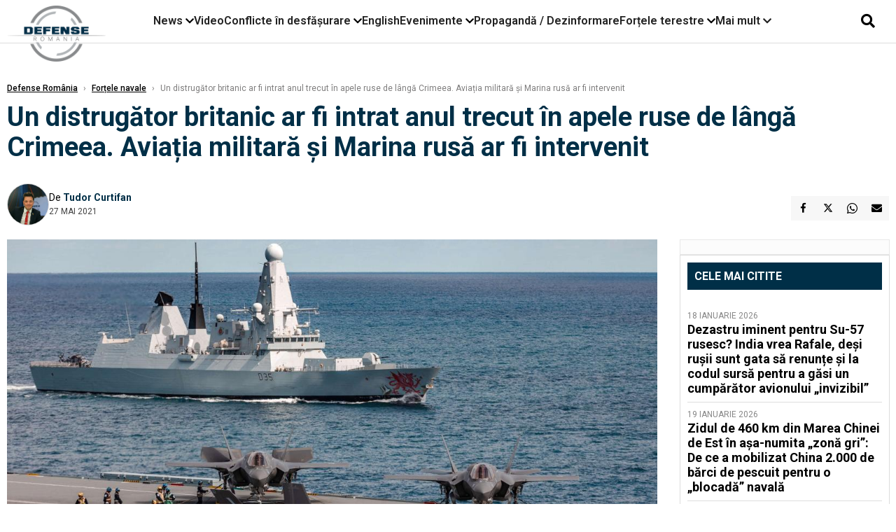

--- FILE ---
content_type: text/html; charset=UTF-8
request_url: https://www.defenseromania.ro/un-distrugator-britanic-ar-fi-intrat-anul-trecut-in-apele-ruse-de-langa-crimeea-aviatia-militara-si-marina-rusa-ar-fi-intervenit_610778.html
body_size: 18608
content:
<!DOCTYPE html>
<html lang="ro">

<head>
    <meta charset="UTF-8">
    <meta name="language" content="Romanian" />
    <title>Un distrugător britanic ar fi intrat anul trecut în apele ruse de lângă Crimeea. Aviația militară și Marina rusă ar fi intervenit  | Defense România    </title>
    <meta name="description" content="Rușii spun că au folosit  Forțele Navale și Forțele Aeriene pentru a îndepărta distrugătorul britanic HMS Dragon din apele lor teritoriale. Incidentul ar fi avut loc în luna octombrie a anului trecut în zona..." />
    <meta name="viewport" content="width=device-width, initial-scale=1.0">

    <link rel="shortcut icon" href="/favicon.png?v=2">
    <link rel="icon" type="image/x-icon" href="/favicon.png?v=2">
    <link rel="shortcut icon" type="image/vnd.microsoft.icon" href="/favicon.png?v=2">

            <link rel="canonical" href="https://www.defenseromania.ro/un-distrugator-britanic-ar-fi-intrat-anul-trecut-in-apele-ruse-de-langa-crimeea-aviatia-militara-si-marina-rusa-ar-fi-intervenit_610778.html" />
                <link rel="amphtml" href="https://www.defenseromania.ro/amp/un-distrugator-britanic-ar-fi-intrat-anul-trecut-in-apele-ruse-de-langa-crimeea-aviatia-militara-si-marina-rusa-ar-fi-intervenit_610778.html">
                    <script type="application/ld+json">
                {"@context":"http:\/\/schema.org","@type":"BreadcrumbList","itemListElement":[{"@type":"ListItem","position":1,"item":{"name":"Defense Rom\u00e2nia","@id":"https:\/\/www.defenseromania.ro"}},{"@type":"ListItem","position":2,"item":{"name":"For\u021bele navale","@id":"https:\/\/www.defenseromania.ro\/forta-navala"}},{"@type":"ListItem","position":3,"item":{"name":"Un distrug\u0103tor britanic ar fi intrat anul trecut \u00een apele ruse de l\u00e2ng\u0103 Crimeea. Avia\u021bia militar\u0103...","@id":"https:\/\/www.defenseromania.ro\/un-distrugator-britanic-ar-fi-intrat-anul-trecut-in-apele-ruse-de-langa-crimeea-aviatia-militara-si-marina-rusa-ar-fi-intervenit_610778.html"}}]}            </script>
                <script type="application/ld+json">
                {"@context":"http:\/\/schema.org","@type":"NewsArticle","mainEntityOfPage":{"@type":"WebPage","@id":"https:\/\/www.defenseromania.ro\/un-distrugator-britanic-ar-fi-intrat-anul-trecut-in-apele-ruse-de-langa-crimeea-aviatia-militara-si-marina-rusa-ar-fi-intervenit_610778.html"},"headline":"Un distrug\u0103tor britanic ar fi intrat anul trecut \u00een apele ruse de l\u00e2ng\u0103 Crimeea. Avia\u021bia militar\u0103...","image":{"@type":"ImageObject","url":"https:\/\/www.defenseromania.ro\/thumbs\/amp\/2021\/05\/27\/un-distrugator-britanic-ar-fi-intrat-anul-trecut-in-apele-ruse-de-langa-crimeea-aviatia-militara-si-marina-rusa-ar-fi-intervenit-140333.webp","width":1200,"height":675},"datePublished":"2021-05-27T18:28:57+03:00","dateModified":"2021-05-27T18:50:37+03:00","publisher":{"@type":"NewsMediaOrganization","id":"https:\/\/www.defenseromania.ro\/#publisher","name":"Defense Rom\u00e2nia","url":"https:\/\/www.defenseromania.ro","logo":{"@type":"ImageObject","url":"https:\/\/media.defenseromania.ro\/assets_v2\/images\/logo_defense.png?v=2"}},"description":"Ru\u0219ii spun c\u0103 au folosit\u00a0 For\u021bele Navale \u0219i For\u021bele Aeriene pentru a \u00eendep\u0103rta distrug\u0103torul britanic HMS Dragon din apele lor teritoriale. Incidentul ar fi avut loc \u00een luna octombrie a anului trecut \u00een zona...","author":{"@type":"Person","@id":"https:\/\/www.defenseromania.ro\/autori\/tudor-curtifan.html","name":"Tudor Curtifan","url":"https:\/\/www.defenseromania.ro\/autori\/tudor-curtifan.html"}}            </script>
            <meta name="expires" content="never" />
    <meta name="revisit-after" content="whenever" />
            <meta name="robots" content="follow, index, max-snippet:-1, max-video-preview:-1, max-image-preview:large" />
        <meta name="theme-color" content="#292c33" />

    <meta name="robots" content="max-image-preview:large">

                <meta property="og:title" content="Un distrugător britanic ar fi intrat anul trecut în apele ruse de lângă Crimeea. Aviația militară și Marina rusă ar fi intervenit" />
                    <meta property="og:description" content="Rușii spun că au folosit  Forțele Navale și Forțele Aeriene pentru a îndepărta distrugătorul britanic HMS Dragon din apele lor teritoriale. Incidentul ar fi avut loc în luna octombrie a anului trecut în zona..." />
                    <meta property="og:image" content="https://www.defenseromania.ro/thumbs/amp/2021/05/27/un-distrugator-britanic-ar-fi-intrat-anul-trecut-in-apele-ruse-de-langa-crimeea-aviatia-militara-si-marina-rusa-ar-fi-intervenit-140333.webp" />
                    <meta property="og:image:width" content="1200" />
                    <meta property="og:image:height" content="675" />
                    <meta property="og:url" content="https://www.defenseromania.ro/un-distrugator-britanic-ar-fi-intrat-anul-trecut-in-apele-ruse-de-langa-crimeea-aviatia-militara-si-marina-rusa-ar-fi-intervenit_610778.html" />
                    <meta property="og:type" content="article" />
        
    
    <link rel="preload" href="https://www.defenseromania.ro/static/css/normalize.css" as="style">
    <link rel="preload" href="https://www.defenseromania.ro/static/css/owl.carousel.min.css" as="style" />
    <link rel="preload" href="https://www.defenseromania.ro/static/css/video-js.css" as="style">
    <link rel="preload" href="https://www.defenseromania.ro/static/css/dcnews-style.css?v=1768918447" as="style">
    <link rel="preconnect" href="https://fonts.googleapis.com">
    <link rel="preconnect" href="https://fonts.gstatic.com" crossorigin>

    <link href="https://fonts.googleapis.com/css2?family=Playfair+Display:ital,wght@0,400..900;1,400..900&family=Roboto:ital,wght@0,100..900;1,100..900&display=swap" rel="stylesheet">

    <link rel="stylesheet" href="https://www.defenseromania.ro/static/css/owl.carousel.min.css" type="text/css" />
    <link rel="stylesheet" href="https://www.defenseromania.ro/static/css/font-awesome-all.min.css?v=3" type="text/css" />

    <link rel="stylesheet" href="https://www.defenseromania.ro/static/css/video-js.css">
    <link rel="stylesheet" href="https://www.defenseromania.ro/static/css/dcnews-style.css?v=1768918447">

    <!-- Google tag (gtag.js)-->
    <script async src="https://www.googletagmanager.com/gtag/js?id=G-PMZ80LKM72"></script>
    <script>
        window.dataLayer = window.dataLayer || [];

        function gtag() {
            dataLayer.push(arguments);
        }

        gtag('consent', 'default', {
            'ad_storage': 'denied',
            'analytics_storage': 'granted',
            'ad_user_data': 'denied',
            'ad_personalization': 'denied'
        });

        gtag('js', new Date());

        gtag('config', 'G-PMZ80LKM72');
    </script>

    <script src="https://fundingchoicesmessages.google.com/i/pub-7670433186403461?ers=1"></script>
    <script src="https://securepubads.g.doubleclick.net/tag/js/gpt.js" crossorigin="anonymous" async></script>

            <script type="text/javascript">
            function toggleMore() {
                $('.overlay_wrapper').toggleClass('active');
                $('.logo_fl ').toggleClass('small');
            }

            function toggleSearch() {
                $('.icon_menu_search').toggleClass('active');
                $('.gcse-wrapper').toggleClass('active');
            }
        </script>

        
        <script>
            var articles = [{"article_title":"Zidul de 460 km din Marea Chinei de Est \u00een a\u0219a-numita \u201ezon\u0103 gri\u201d: De ce a mobilizat China 2.000 de b\u0103rci de pescuit pentru o \u201eblocad\u0103\u201d naval\u0103","article_url":"https:\/\/www.defenseromania.ro\/zidul-de-460-km-din-marea-chinei-de-est-in-asa-numita-zona-gri-de-ce-a-mobilizat-china-2-000-de-barci-de-pescuit-pentru-o-blocada-navala_640255.html"},{"article_title":"Nu mai vrem avioanele voastre! De ce F-35 a devenit un \u201ecal troian\u201d \u00een rela\u021bia comercial\u0103 dintre Canada \u0219i SUA sub noua administra\u021bie?","article_url":"https:\/\/www.defenseromania.ro\/nu-mai-vrem-avioanele-voastre-de-ce-f-35-a-devenit-un-cal-troian-in-relatia-comerciala-dintre-canada-si-sua-sub-noua-administratie_640246.html"},{"article_title":"Ucraina respinge dronele Helsing HX-2 din cauza problemelor de pe c\u00e2mpul de lupt\u0103. Doar un sfert dintre dorne au putut fi lansate","article_url":"https:\/\/www.defenseromania.ro\/ucraina-respinge-dronele-helsing-hx-2-din-cauza-problemelor-de-pe-campul-de-lupta-doar-un-sfert-dintre-dorne-au-putut-fi-lansate_640232.html"},{"article_title":"Ierarhia puterii aeriene arabe: Cine de\u021bine cu adev\u0103rat controlul cerului \u00een regiune \u0219i ce surprize preg\u0103te\u0219te exerci\u021biul Spears of Victory","article_url":"https:\/\/www.defenseromania.ro\/ierarhia-puterii-aeriene-arabe-cine-detine-cu-adevarat-controlul-cerului-in-regiune-si-ce-surprize-pregateste-exercitiul-spears-of-victory_640249.html"},{"article_title":"\u201eNu ve\u021bi c\u00e2\u0219tiga \u00een ap\u0103rare\u201d: Strategia radical\u0103 a generalului Sirski pentru ca Ucraina s\u0103 poat\u0103 prelua ini\u021biativa pe front \u00een 2026","article_url":"https:\/\/www.defenseromania.ro\/nu-veti-castiga-in-aparare-strategia-radicala-a-generalului-sirski-pentru-ca-ucraina-sa-poata-prelua-initiativa-pe-front-in-2026_640241.html"}]        </script>

                    

            <script>
                            </script>
        
    


                        <meta name="publish-date" content="2021-05-27T18:28:57+03:00" />
            <meta property="article:modified_time" content="2021-05-27T18:50:37+03:00" />
            <meta name="cXenseParse:publishtime" content="2021-05-27T15:28:57Z" />
            <meta name="cXenseParse:pageclass" content="article" />
            <meta property="cXenseParse:author" content="9872ed9fc2" />
                <meta name="cXenseParse:url" content="https://www.defenseromania.ro/un-distrugator-britanic-ar-fi-intrat-anul-trecut-in-apele-ruse-de-langa-crimeea-aviatia-militara-si-marina-rusa-ar-fi-intervenit_610778.html" />
    
                            
<!--Gemius video outstream sticky floating-->
<!--<script src="https://publisher.caroda.io/videoPlayer/caroda.min.js?ctok=6a2afe4b095653261466" crossorigin="anonymous" defer></script>-->
<!--End Gemius video outstream sticky floating-->
<!--<script async src="https://securepubads.g.doubleclick.net/tag/js/gpt.js" crossorigin="anonymous"></script>-->

<script >
    var googletag = googletag || {};googletag.cmd = googletag.cmd || [];
    googletag.cmd.push(function() {


        /*Billboard_responsive desktop si mobil, hp under main*/
        googletag.defineSlot("/1473368974/defenseromania_gpt/billboard_responsive", [[970,90], [970,200], [970,250], [728, 90], [728, 200], [750, 100], [750, 200], [750, 250], [750,300], [300, 250], [320, 50], [320, 100], [336, 250], [336, 280]], "div-gpt-defenseromania_gpt-billboard_responsive")
            .defineSizeMapping(
                googletag
                    .sizeMapping()
                    .addSize([990, 0],  [[970,90], [970,200], [970,250]])
                    .addSize([800, 0],  [[728, 90], [728, 200], [750, 100], [750, 200], [750, 250], [750,300]])
                    .addSize([336, 0],  [[300, 250], [320, 50], [320, 100], [336, 250], [336, 280]])
                    .addSize([320, 0],  [[300, 250], [320, 50], [320, 100]])
                    .addSize([0, 0], [])
                    .build()
            )
            .addService(googletag.pubads());

        /*End Billboard_responsive desktop si mobil, hp under main*/

        /*Billboard2_responsive desktop si mobil, hp above video box*/
        googletag.defineSlot("/1473368974/defenseromania_gpt/billboard2_responsive", [[970,90], [970,200], [970,250], [728, 90], [728, 200], [750, 100], [750, 200], [750, 250], [750,300], [300, 250], [300, 600], [320, 50], [320, 100], [336, 250], [336, 280]], "div-gpt-defenseromania_gpt-billboard2_responsive")
            .defineSizeMapping(
                googletag
                    .sizeMapping()
                    .addSize([990, 0],  [[970,90], [970,200], [970,250]])
                    .addSize([800, 0],  [[728, 90], [728, 200], [750, 100], [750, 200], [750, 250], [750,300]])
                    .addSize([336, 0],  [[300, 250], [300, 600], [320, 50], [320, 100], [336, 250], [336, 280]])
                    .addSize([320, 0],  [[300, 250], [300, 600], [320, 50], [320, 100]])
                    .addSize([0, 0], [])
                    .build()
            )
            .addService(googletag.pubads());

        /*End Billboard2_responsive desktop si mobil, hp above video box*/

        /*Billboard3_responsive desktop si mobil, hp under Conflicte in desfasurare*/
        googletag.defineSlot("/1473368974/defenseromania_gpt/billboard3_responsive", [[970,90], [970,200], [970,250], [728, 90], [728, 200], [750, 100], [750, 200], [750, 250], [750,300], [300, 250], [300, 600], [320, 50], [320, 100], [336, 250], [336, 280]], "div-gpt-defenseromania_gpt-billboard3_responsive")
            .defineSizeMapping(
                googletag
                    .sizeMapping()
                    .addSize([990, 0],  [[970,90], [970,200], [970,250]])
                    .addSize([800, 0],  [[728, 90], [728, 200], [750, 100], [750, 200], [750, 250], [750,300]])
                    .addSize([336, 0],  [[300, 250], [300, 600], [320, 50], [320, 100], [336, 250], [336, 280]])
                    .addSize([320, 0],  [[300, 250], [300, 600], [320, 50], [320, 100]])
                    .addSize([0, 0], [])
                    .build()
            )
            .addService(googletag.pubads());

        /*End Billboard3_responsive desktop si mobil, hp under Conflicte in desfasurare*/

        /*box1_horizontal desktop and mobile, article under Main Photo*/
        googletag.defineSlot("/1473368974/defenseromania_gpt/box1_horizontal", [[300,250], [320,50], [320,100], [336,250], [336,280], [728,90], [728,200], [750,250], [750,300], [900, 200], [900, 250]], "div-gpt-defenseromania_gpt-box1_horizontal")
            .defineSizeMapping(
                googletag
                    .sizeMapping()
                    .addSize([990, 0],  [ [728,90], [728,200], [750,250], [750,300], [900,200], [900,250]])
                    .addSize([770, 0],  [ [728,90], [728,200], [750,250], [750,300]])
                    .addSize([336, 0],  [ [300,250], [320,50], [320,100], [336,250], [336,280]])
                    .addSize([320, 0],  [ [300,250], [320,50], [320,100]])
                    .addSize([0, 0], [])
                    .build()
            )
            .addService(googletag.pubads());
        /*End box1_horizontal desktop and mobile, article under Main Photo*/

        /*box2_horizontal desktop and mobile, article under Article text*/
        googletag.defineSlot("/1473368974/defenseromania_gpt/box2_horizontal", [[300,250], [300,600], [320,50], [320,100], [336,250], [336,280], [728,90], [728,200], [750,250], [750,300], [900, 200], [900, 250]], "div-gpt-defenseromania_gpt-box2_horizontal")
            .defineSizeMapping(
                googletag
                    .sizeMapping()
                    .addSize([990, 0],  [ [728,90], [728,200], [750,250], [750,300], [900,200], [900,250]])
                    .addSize([770, 0],  [ [728,90], [728,200], [750,250], [750,300]])
                    .addSize([336, 0],  [ [300,250], [300,600], [320,50], [320,100], [336,250], [336,280]])
                    .addSize([320, 0],  [ [300,250], [300,600], [320,50], [320,100]])
                    .addSize([0, 0], [])
                    .build()
            )
            .addService(googletag.pubads());
        /*End box2_horizontal desktop and mobile, article under Article text*/

        /*box1_right desktop coloana dreapta prima pozitie*/
        googletag.defineSlot("/1473368974/defenseromania_gpt/box1_right", [[300,250], [300,600]], "div-gpt-defenseromania_gpt-box1_right")
            .defineSizeMapping(
                googletag
                    .sizeMapping()
                    .addSize([320, 0],  [[300,250], [300,600]])
                    .addSize([0, 0], [])
                    .build()
            )
            .addService(googletag.pubads());
        /*End box1_right desktop coloana dreapta prima pozitie*/

        /*box2_right video page*/
        googletag.defineSlot("/1473368974/defenseromania_gpt/box2_right_video", [[300,100], [300,200], [300,250]], "div-gpt-defenseromania_gpt-box2_right_video")
            .defineSizeMapping(
                googletag
                    .sizeMapping()
                    .addSize([320, 0],  [[300,100], [300,200], [300,250]])
                    .addSize([0, 0], [])
                    .build()
            )
            .addService(googletag.pubads());
        /*End box2_right video page*/


                                googletag.pubads().setTargeting('defense_category', ["Fortele navale"] );
        
        


        googletag.pubads().enableSingleRequest();

        function logGptSlots(label = '[GPT DEBUG]') {
            if (!window.googletag || !googletag.pubads) {
                console.warn(label, 'googletag not ready');
                return;
            }

            googletag.cmd.push(() => {
                const slots = googletag.pubads().getSlots();

                if (!slots || !slots.length) {
                    console.warn(label, 'no slots defined');
                    return;
                }

                console.group(`${label} ${slots.length} slot(s)`);

                slots.forEach((slot, i) => {
                    const divId = slot.getSlotElementId();
                    const path = slot.getAdUnitPath();

                    const sizes = slot.getSizes()
                        .map(s => s.getWidth() + 'x' + s.getHeight());

                    const targeting = slot.getTargetingMap
                        ? slot.getTargetingMap()
                        : {};

                    const response = slot.getResponseInformation
                        ? slot.getResponseInformation()
                        : null;

                    console.group(`Slot #${i + 1}: ${divId}`);
                    console.log('adUnitPath:', path);
                    console.log('sizes:', sizes);
                    console.log('targeting:', targeting);
                    console.log('response:', response);
                    console.groupEnd();
                });

                console.groupEnd();
            });
        }
        logGptSlots('[AFTER INIT]');
        googletag.cmd.push(() => {
            googletag.pubads().addEventListener('slotRenderEnded', (e) => {
                console.log('[GPT RENDER]', {
                    divId: e.slot.getSlotElementId(),
                    adUnitPath: e.slot.getAdUnitPath(),
                    isEmpty: e.isEmpty,
                    size: e.size,
                    creativeId: e.creativeId,
                    lineItemId: e.lineItemId
                });
            });
        });

        googletag.pubads().disableInitialLoad();
        googletag.enableServices();

    });


</script>                                        <meta name="google-site-verification" content="" />

    
    <script>
        var home = 0;
        var new_website = 1;
    </script>

    

    <style>
        @media screen and (max-width: 500px) {
            .burger-wrapper {
                display: inline-block;
                width: 40%;
                vertical-align: middle;
            }

            #nav-icon3 {
                width: 20px;
                height: 15px;
                position: relative;
                margin: 20px;
                margin-left: 15px;
                -webkit-transform: rotate(0deg);
                -moz-transform: rotate(0deg);
                -o-transform: rotate(0deg);
                transform: rotate(0deg);
                -webkit-transition: .5s ease-in-out;
                -moz-transition: .5s ease-in-out;
                -o-transition: .5s ease-in-out;
                transition: .5s ease-in-out;
                cursor: pointer;
            }

            #nav-icon3 span:nth-child(1) {
                top: 0;
            }

            #nav-icon3 span {
                display: block;
                position: absolute;
                height: 2px;
                width: 100%;
                background: #3a2a77;
                opacity: 1;
                left: 0;
                -webkit-transform: rotate(0deg);
                -moz-transform: rotate(0deg);
                -o-transform: rotate(0deg);
                transform: rotate(0deg);
                -webkit-transition: .25s ease-in-out;
                -moz-transition: .25s ease-in-out;
                -o-transition: .25s ease-in-out;
                transition: .25s ease-in-out;
            }

            .logo {
                text-align: center;
                vertical-align: middle;
                margin-bottom: 10px;
                margin-top: 11px;
                padding: 0;
                width: 20%;
                display: inline-block;
            }

            .nxt_menu,
            .nxt_menu_v2 {
                opacity: 0;
                width: 100%;
                position: absolute;
                top: -700px;
                background: #261f3d;
                z-index: 110;
                -webkit-box-shadow: 0 5px 30px 0px #000000;
                -moz-box-shadow: 0 5px 30px 0px #000000;
                box-shadow: 0 5px 30px 0px #000000;
                -webkit-transition: all ease-out .2s;
                -moz-transition: all ease-out .2s;
                -o-transition: all ease-out .2s;
                transition: all ease-out .2s;
            }

            .is_visible {
                opacity: 1;
                top: 0;
            }

            .nxt_menu_v2 h3 {
                display: inline-block;
                color: #fff;
                margin: 0 auto;
                line-height: 52px;
                font-size: 20px;
            }

            .subMenu_header {
                text-align: center;
                margin-bottom: 10px;
                height: 52px;
                padding-bottom: 10px;
                border-bottom: 1px solid #fff;
            }

            .subMenu_header i {
                position: absolute;
                left: 20px;
                top: 25px;
                font-size: 20px;
            }

            .nxt_menu_item .fa-caret-right {
                padding: 20px;
                position: absolute;
                bottom: -11px;
                font-size: 18px;
                color: #fff;
                right: 30px;
            }

            .nxt_menu_content {
                margin: 2%;
                color: #fff;
            }

            .nxt_menu_item {
                font-weight: 600;
                font-size: 13px;
                padding: 10px;
                padding-right: 0;
                position: relative;
                width: 48%;
                font-weight: 600;
                box-sizing: border-box;
                display: inline-block;
                vertical-align: middle;
            }

            .nxt_menu_item a {
                color: #fff;
            }

            .nxt_menu_item.selected a {
                color: #fecb30;
                font-weight: 800
            }

            .icon_menu_close {
                width: 50px;
                object-fit: contain;
                position: absolute;
                left: 12px;
                top: 10px;
                padding: 10px;
                cursor: pointer;
            }
        }
    </style>
    <script>
        var menuStack = [];

        function showSubmenu(id, name, url) {
            if (id != menuStack[menuStack.length - 1] && menuStack.length) {
                // $("#subMenu"+menuStack[menuStack.length-1]).slideUp("fast", function() {
                // 	$("#subMenu"+id).slideDown("fast");
                // });
                hide(document.getElementById("subMenu" + menuStack[menuStack.length - 1]));
                show(document.getElementById("subMenu" + id));
            } else {
                show(document.getElementById("subMenu" + id));
            }
            if (name != "") document.querySelector("#subMenu" + id + " .nxt_menu_v2_title").innerHTML = name;
            if (url != "") document.querySelector("#subMenu" + id + " .first a").innerHTML = name;
            if (url != "") document.querySelector("#subMenu" + id + " .first a").href = url;

            if ((menuStack.length == 0 || menuStack[menuStack.length - 1] != id) && id)
                menuStack.push(id);
        }

        function closeSubmenu(id) {
            hide(document.getElementById("subMenu" + id));
            menuStack.pop();
            if (menuStack.length)
                showSubmenu(menuStack[menuStack.length - 1], "", "");
        }

        function toggleMenu() {
            showSubmenu(0, "", "");
        }

        // Show an element
        var show = function(elem) {
            // elem.style.display = 'block';
            elem.classList.add('is_visible');
        };

        // Hide an element
        var hide = function(elem) {
            // elem.style.display = 'none';
            elem.classList.remove('is_visible');
        };
    </script>

    <script>
        var pool_results_enabled = 1    </script>
</head>

<body class="body-new body-article">

    <!-- Google Tag Manager (noscript) -->     <script>
        var ad = document.createElement('div');
        ad.id = 'AdSense';
        ad.className = 'AdSense';
        ad.style.display = 'block';
        ad.style.position = 'absolute';
        ad.style.top = '-1px';
        ad.style.height = '1px';
        document.body.appendChild(ad);
    </script>
    <div id="fb-root"></div>

    
    <div class="header_all_wrapper desktop_only">
        <div class="header_all" id="header_all">
            <div class="header_wrapper">
                <div id="header">
                    <div class="header_v2_left">
                        <a class="logo_fl" id="logo_fl" href="/" title="" rel="nofollow"></a>
                    </div>
                    <div class="header_v2_center">
                        <nav class="nav" itemscope="" itemtype="http://www.schema.org/SiteNavigationElement">
                            <ul class="nav-list">
                                                                    <li class="nav-list-item" itemprop="name" data-toggle-submenu="100">
                                        <a href="https://www.defenseromania.ro/news" title="News" class="nav-list-item-link " itemprop="url">News</a>
                                                                                    <i class="fa fa-chevron-down"></i>
                                            <ul class="sbmneu" id="submenu_100">
                                                                                                    <li>
                                                        <a href="https://www.defenseromania.ro/news/uniunea-europeana" title="Uniunea Europeană" class="nav-list-item-link " itemprop="url">Uniunea Europeană</a>
                                                    </li>
                                                                                                    <li>
                                                        <a href="https://www.defenseromania.ro/news/securitate-energetica" title="Securitate energetică" class="nav-list-item-link " itemprop="url">Securitate energetică</a>
                                                    </li>
                                                                                                    <li>
                                                        <a href="https://www.defenseromania.ro/news/nato" title="NATO" class="nav-list-item-link " itemprop="url">NATO</a>
                                                    </li>
                                                                                            </ul>
                                                                            </li>
                                                                    <li class="nav-list-item" itemprop="name" >
                                        <a href="/video" title="Video" class="nav-list-item-link " itemprop="url">Video</a>
                                                                            </li>
                                                                    <li class="nav-list-item" itemprop="name" data-toggle-submenu="102">
                                        <a href="https://www.defenseromania.ro/conflicte-militare-in-desfasurare" title="Conflicte în desfășurare" class="nav-list-item-link " itemprop="url">Conflicte în desfășurare</a>
                                                                                    <i class="fa fa-chevron-down"></i>
                                            <ul class="sbmneu" id="submenu_102">
                                                                                                    <li>
                                                        <a href="https://www.defenseromania.ro/conflicte-militare-in-desfasurare/siria" title="Siria" class="nav-list-item-link " itemprop="url">Siria</a>
                                                    </li>
                                                                                                    <li>
                                                        <a href="https://www.defenseromania.ro/conflicte-militare-in-desfasurare/libia" title="Libia" class="nav-list-item-link " itemprop="url">Libia</a>
                                                    </li>
                                                                                                    <li>
                                                        <a href="https://www.defenseromania.ro/conflicte-militare-in-desfasurare/irak" title="Irak" class="nav-list-item-link " itemprop="url">Irak</a>
                                                    </li>
                                                                                                    <li>
                                                        <a href="https://www.defenseromania.ro/conflicte-militare-in-desfasurare/yemen" title="Yemen" class="nav-list-item-link " itemprop="url">Yemen</a>
                                                    </li>
                                                                                                    <li>
                                                        <a href="https://www.defenseromania.ro/conflicte-militare-in-desfasurare/ucraina" title="Ucraina" class="nav-list-item-link " itemprop="url">Ucraina</a>
                                                    </li>
                                                                                                    <li>
                                                        <a href="https://www.defenseromania.ro/conflicte-militare-in-desfasurare/israel" title="Israel" class="nav-list-item-link " itemprop="url">Israel</a>
                                                    </li>
                                                                                            </ul>
                                                                            </li>
                                                                    <li class="nav-list-item" itemprop="name" >
                                        <a href="https://www.defenseromania.ro/english" title="English" class="nav-list-item-link " itemprop="url">English</a>
                                                                            </li>
                                                                    <li class="nav-list-item" itemprop="name" data-toggle-submenu="106">
                                        <a href="https://www.defenseromania.ro/evenimente" title="Evenimente" class="nav-list-item-link " itemprop="url">Evenimente</a>
                                                                                    <i class="fa fa-chevron-down"></i>
                                            <ul class="sbmneu" id="submenu_106">
                                                                                                    <li>
                                                        <a href="https://www.defenseromania.ro/evenimente/industria-de-aparare" title="Industria de apărare" class="nav-list-item-link " itemprop="url">Industria de apărare</a>
                                                    </li>
                                                                                            </ul>
                                                                            </li>
                                                                    <li class="nav-list-item" itemprop="name" >
                                        <a href="https://www.defenseromania.ro/propaganda-dezinformare" title="Propagandă / Dezinformare" class="nav-list-item-link " itemprop="url">Propagandă / Dezinformare</a>
                                                                            </li>
                                                                    <li class="nav-list-item" itemprop="name" data-toggle-submenu="109">
                                        <a href="https://www.defenseromania.ro/forta-terestra" title="Forțele terestre" class="nav-list-item-link " itemprop="url">Forțele terestre</a>
                                                                                    <i class="fa fa-chevron-down"></i>
                                            <ul class="sbmneu" id="submenu_109">
                                                                                                    <li>
                                                        <a href="https://www.defenseromania.ro/forta-terestra/forte-speciale" title="Forțele speciale" class="nav-list-item-link " itemprop="url">Forțele speciale</a>
                                                    </li>
                                                                                            </ul>
                                                                            </li>
                                                                                                <li class="nav-list-item" itemprop="name" data-toggle-submenu="0">
                                    <a href="javascript:void(0);" title="Mai mult" class="nav-list-item-link" itemprop="url">Mai mult <i class="fa fa-chevron-down"></i></a>
                                    <ul class="sbmneu" id="submenu_0">
                                                                                    <li>
                                                <a href="https://www.defenseromania.ro/forta-navala" title="Forțele navale" class="nav-list-item-link " itemprop="url">Forțele navale</a>
                                            </li>
                                                                                    <li>
                                                <a href="https://www.defenseromania.ro/forta-aeriana" title="Forțele aeriene" class="nav-list-item-link " itemprop="url">Forțele aeriene</a>
                                            </li>
                                                                                    <li>
                                                <a href="https://www.defenseromania.ro/cyber" title="Cyber" class="nav-list-item-link " itemprop="url">Cyber</a>
                                            </li>
                                                                                    <li>
                                                <a href="https://www.defenseromania.ro/terorism" title="Terorism" class="nav-list-item-link " itemprop="url">Terorism</a>
                                            </li>
                                                                                    <li>
                                                <a href="https://www.defenseromania.ro/industrie-de-aparare" title="Industria de apărare" class="nav-list-item-link " itemprop="url">Industria de apărare</a>
                                            </li>
                                                                                    <li>
                                                <a href="https://www.defenseromania.ro/strategica" title="Strategica" class="nav-list-item-link " itemprop="url">Strategica</a>
                                            </li>
                                                                                    <li>
                                                <a href="https://www.defenseromania.ro/istorie" title="Istorie" class="nav-list-item-link " itemprop="url">Istorie</a>
                                            </li>
                                                                                    <li>
                                                <a href="https://www.defenseromania.ro/intelligence" title="Intelligence" class="nav-list-item-link " itemprop="url">Intelligence</a>
                                            </li>
                                                                            </ul>
                                </li>
                                                            </ul>
                        </nav>
                    </div>
                    <div class="header_v2_right">
                        <div class="icon_wrapper">
                            <i class="fa fa-search" onclick="toggleSearch();"></i>

                            <div class="gcse-wrapper" id="gcse-wrapper">
                                <form name="" action="/cauta" method="get" id="searchSiteForm">
                                    <input type="text" class="nxt_searchInput" id="nxt_searchInput" name="q" placeholder="Scrie aici pentru a căuta">
                                    <button type="submit" class="nxt_searchSubmit" value="">
                                        <img src="https://media.dcnews.ro/assets/images/icon_search_desktop.png" class="icon_menu_search" width="20" height="18">
                                    </button>
                                </form>
                            </div>
                        </div>
                    </div>
                </div>
            </div>


                    </div>
    </div>

    <header class="mobile_only">
        <div class="headerMobile">
            <div class="logo" style="">
                <a href="/" class="prerender">
                    <img src="https://media.defenseromania.ro/assets_v2/images/logo_defense.png?v=2" width="50" alt="Defense România" />
                </a>
            </div>
            <div class="right">
                <div class="burger-wrapper">
                    <div id="mobileBurgerNav" onClick="toggleNavMenu();">
                        <i class="fa-solid fa-bars"></i>
                        <i class="fa-solid fa-xmark"></i>
                    </div>
                </div>
            </div>
        </div>
        <div id="navigationMobile">
            <div id="navigationMobileSearch">
                <form action="/cauta" method="get">
                    <div class="mobileSearch">
                        <input type="text" name="q" placeholder="Caută articol...">
                        <button type="submit" class="mobileSearchButton">
                            <i class="fa-solid fa-magnifying-glass"></i>
                        </button>
                    </div>
                </form>
            </div>
                                                <div class="mobileMenuHead" id="mobileMenuHead_100">
                        <div class="mobileMenuItem" id="mobileMenuItem_100" onClick="toggleSubmenu(100);">
                            <span>News</span>
                            <i class="fa-solid fa-chevron-down"></i>
                        </div>
                    </div>
                    <div class="mobileSubmenuContainer" id="mobileSubmenu_100">
                        <div class="mobileMenuItem"> <a href="https://www.defenseromania.ro/news">News</a></div>
                                                    <div class="mobileMenuItem"> <a href="https://www.defenseromania.ro/news/uniunea-europeana">Uniunea Europeană</a></div>
                                                    <div class="mobileMenuItem"> <a href="https://www.defenseromania.ro/news/securitate-energetica">Securitate energetică</a></div>
                                                    <div class="mobileMenuItem"> <a href="https://www.defenseromania.ro/news/nato">NATO</a></div>
                                            </div>
                                                                <div class="mobileMenuHead">
                        <div class="mobileMenuItem"> <a href="/video">Video </a></div>
                    </div>
                                                                <div class="mobileMenuHead" id="mobileMenuHead_102">
                        <div class="mobileMenuItem" id="mobileMenuItem_102" onClick="toggleSubmenu(102);">
                            <span>Conflicte în desfășurare</span>
                            <i class="fa-solid fa-chevron-down"></i>
                        </div>
                    </div>
                    <div class="mobileSubmenuContainer" id="mobileSubmenu_102">
                        <div class="mobileMenuItem"> <a href="https://www.defenseromania.ro/conflicte-militare-in-desfasurare">Conflicte în desfășurare</a></div>
                                                    <div class="mobileMenuItem"> <a href="https://www.defenseromania.ro/conflicte-militare-in-desfasurare/siria">Siria</a></div>
                                                    <div class="mobileMenuItem"> <a href="https://www.defenseromania.ro/conflicte-militare-in-desfasurare/libia">Libia</a></div>
                                                    <div class="mobileMenuItem"> <a href="https://www.defenseromania.ro/conflicte-militare-in-desfasurare/irak">Irak</a></div>
                                                    <div class="mobileMenuItem"> <a href="https://www.defenseromania.ro/conflicte-militare-in-desfasurare/yemen">Yemen</a></div>
                                                    <div class="mobileMenuItem"> <a href="https://www.defenseromania.ro/conflicte-militare-in-desfasurare/ucraina">Ucraina</a></div>
                                                    <div class="mobileMenuItem"> <a href="https://www.defenseromania.ro/conflicte-militare-in-desfasurare/israel">Israel</a></div>
                                            </div>
                                                                <div class="mobileMenuHead">
                        <div class="mobileMenuItem"> <a href="https://www.defenseromania.ro/english">English </a></div>
                    </div>
                                                                <div class="mobileMenuHead" id="mobileMenuHead_106">
                        <div class="mobileMenuItem" id="mobileMenuItem_106" onClick="toggleSubmenu(106);">
                            <span>Evenimente</span>
                            <i class="fa-solid fa-chevron-down"></i>
                        </div>
                    </div>
                    <div class="mobileSubmenuContainer" id="mobileSubmenu_106">
                        <div class="mobileMenuItem"> <a href="https://www.defenseromania.ro/evenimente">Evenimente</a></div>
                                                    <div class="mobileMenuItem"> <a href="https://www.defenseromania.ro/evenimente/industria-de-aparare">Industria de apărare</a></div>
                                            </div>
                                                                <div class="mobileMenuHead">
                        <div class="mobileMenuItem"> <a href="https://www.defenseromania.ro/propaganda-dezinformare">Propagandă / Dezinformare </a></div>
                    </div>
                                                                <div class="mobileMenuHead" id="mobileMenuHead_109">
                        <div class="mobileMenuItem" id="mobileMenuItem_109" onClick="toggleSubmenu(109);">
                            <span>Forțele terestre</span>
                            <i class="fa-solid fa-chevron-down"></i>
                        </div>
                    </div>
                    <div class="mobileSubmenuContainer" id="mobileSubmenu_109">
                        <div class="mobileMenuItem"> <a href="https://www.defenseromania.ro/forta-terestra">Forțele terestre</a></div>
                                                    <div class="mobileMenuItem"> <a href="https://www.defenseromania.ro/forta-terestra/forte-speciale">Forțele speciale</a></div>
                                            </div>
                                                                <div class="mobileMenuHead">
                        <div class="mobileMenuItem"> <a href="https://www.defenseromania.ro/forta-navala">Forțele navale </a></div>
                    </div>
                                                                <div class="mobileMenuHead">
                        <div class="mobileMenuItem"> <a href="https://www.defenseromania.ro/forta-aeriana">Forțele aeriene </a></div>
                    </div>
                                                                <div class="mobileMenuHead">
                        <div class="mobileMenuItem"> <a href="https://www.defenseromania.ro/cyber">Cyber </a></div>
                    </div>
                                                                <div class="mobileMenuHead">
                        <div class="mobileMenuItem"> <a href="https://www.defenseromania.ro/terorism">Terorism </a></div>
                    </div>
                                                                <div class="mobileMenuHead">
                        <div class="mobileMenuItem"> <a href="https://www.defenseromania.ro/industrie-de-aparare">Industria de apărare </a></div>
                    </div>
                                                                <div class="mobileMenuHead">
                        <div class="mobileMenuItem"> <a href="https://www.defenseromania.ro/strategica">Strategica </a></div>
                    </div>
                                                                <div class="mobileMenuHead">
                        <div class="mobileMenuItem"> <a href="https://www.defenseromania.ro/istorie">Istorie </a></div>
                    </div>
                                                                <div class="mobileMenuHead">
                        <div class="mobileMenuItem"> <a href="https://www.defenseromania.ro/intelligence">Intelligence </a></div>
                    </div>
                            
            <div id="navigationMobileApps" style="padding: 15px 8px;">
                <span style="font-size: 16px;line-height: 35px;font-family: Helvetica,sans-serif;font-weight: 700; color:#000;">Poți descărca aplicația:</span><br />
                <div id="mobileAppLinks">
                    <a href='https://apps.apple.com/us/app/defenseromania/id1394093754'><img alt='Get it on App Store' class="lazy" src="https://media.dcnews.ro/nxthost/app-store-logo.png" height="40" width="116" /></a>
                    <a href='https://play.google.com/store/apps/details?id=com.nxthub.defenseromania&hl=en_SG&gl=RO'><img alt='Get it on Google Play' class="lazy" src="https://media.dcnews.ro/nxthost/play_store_logo.2.png" height="40" width="116" /></a>
                </div>
            </div>
        </div>
    </header>

    <script>
        function toggleNavMenu() {
            $('html').toggleClass('navActive');
            $('body').toggleClass('navActive');
            $('#mobileBurgerNav').toggleClass('active');
            $('#navigationMobile').toggleClass('active');
        }

        function toggleSubmenu(id) {
            $('.mobileSubmenuContainer').not('#mobileSubmenu_' + id).removeClass('active');
            $('.mobileMenuItem').not('#mobileMenuHead_' + id).removeClass('active');
            $('#mobileSubmenu_' + id).toggleClass('active');
            $('#mobileMenuHead_' + id).toggleClass('active');
        }
    </script>

    <!--Branging U shaped-->
    <div class="desktop-only" style="width: 1200px; margin: 0 auto">
        <div class="" style="position: relative; width:1200px;/*height:250px;*/">

        </div>
    </div>

    <!--End Branging U shaped-->

    <div class="page">
        <div class="Content">
            

    <div class="container_fixed_width">

<div class="content-fixed spliter" style="background-color: transparent">
        <div class="elements" style="width:100%; ">
                
<div>
    <div class="article-info">
                <div id="location">
            <a href="https://www.defenseromania.ro/">Defense România</a>
                            <span>&rsaquo;</span>
                                    <a href="https://www.defenseromania.ro/forta-navala" title="Forțele navale">Forțele navale</a>
                                <span>&rsaquo;</span>
                                    Un distrugător britanic ar fi intrat anul trecut în apele ruse de lângă Crimeea. Aviația militară și Marina rusă ar fi intervenit                        </div>
        </div>
    <h1>

        
        Un distrugător britanic ar fi intrat anul trecut în apele ruse de lângă Crimeea. Aviația militară și Marina rusă ar fi intervenit
        </h1>

    
    <div class="article-meta">
        <div class="article-meta-container">
                            <div class="article-author-image">
                                            <img src="/pictures/authors/name_52521e1.png" alt="Tudor Curtifan">
                                    </div>
                        <div>
                <div class="article-authors">
                    <div>
                                                    De <a href="https://www.defenseromania.ro/autori/tudor-curtifan.html">Tudor Curtifan</a>                                            </div>
                </div>
                <span class="time"> 27 MAI 2021</span>
            </div>
        </div>

                    <div class="social-share" style="margin-top: 10px">
                <a class="facebook" target="_blank" href="https://facebook.com/sharer/sharer.php?u=https://www.defenseromania.ro/un-distrugator-britanic-ar-fi-intrat-anul-trecut-in-apele-ruse-de-langa-crimeea-aviatia-militara-si-marina-rusa-ar-fi-intervenit_610778.html">
                    <i class="fa-brands fa-facebook-f"></i>
                </a>
                <a class="x-twitter" target="_blank" href="https://twitter.com/intent/tweet/?text=Un distrugător britanic ar fi intrat anul trecut în apele ruse de lângă Crimeea. Aviația militară și Marina rusă ar fi intervenit&url=https://www.defenseromania.ro/un-distrugator-britanic-ar-fi-intrat-anul-trecut-in-apele-ruse-de-langa-crimeea-aviatia-militara-si-marina-rusa-ar-fi-intervenit_610778.html">
                    <svg xmlns="http://www.w3.org/2000/svg" viewBox="0 0 448 512"><!--!Font Awesome Free v7.1.0 by @fontawesome - https://fontawesome.com License - https://fontawesome.com/license/free Copyright 2026 Fonticons, Inc.--><path d="M357.2 48L427.8 48 273.6 224.2 455 464 313 464 201.7 318.6 74.5 464 3.8 464 168.7 275.5-5.2 48 140.4 48 240.9 180.9 357.2 48zM332.4 421.8l39.1 0-252.4-333.8-42 0 255.3 333.8z"/></svg>                </a>
                <a class="whatsapp" target="_blank" href="https://web.whatsapp.com/send?text=Un distrugător britanic ar fi intrat anul trecut în apele ruse de lângă Crimeea. Aviația militară și Marina rusă ar fi intervenit%20https://www.defenseromania.ro/un-distrugator-britanic-ar-fi-intrat-anul-trecut-in-apele-ruse-de-langa-crimeea-aviatia-militara-si-marina-rusa-ar-fi-intervenit_610778.html">
                    <i class="fa-brands fa-whatsapp"></i>
                </a>
                <a class="email" target="_blank"  href="mailto:?subject=Defense România -  Un distrugător britanic ar fi intrat anul trecut în apele ruse de lângă Crimeea. Aviația militară și Marina rusă ar fi intervenit &amp;body=Citește articolul aici: https://www.defenseromania.ro/un-distrugator-britanic-ar-fi-intrat-anul-trecut-in-apele-ruse-de-langa-crimeea-aviatia-militara-si-marina-rusa-ar-fi-intervenit_610778.html">
                    <i class="fa-solid fa-envelope"></i>
                </a>
            </div>
            </div>
</div>



        </div>
</div>

    </div> <!-- /.container_fixed_width -->



    <div class="container_fixed_width">

<div class="content-fixed spliter mb40" style="background-color: transparent">
        <div class="elements" style="width:calc(75% - ((24px * 2)/ 3)); ">
                
<div class="poza-articol articleMainImage">
            
        <img class="img-16x9" loading="eager" fetchpriority="high"
             data-src="https://www.defenseromania.ro/thumbs/amp/2021/05/27/un-distrugator-britanic-ar-fi-intrat-anul-trecut-in-apele-ruse-de-langa-crimeea-aviatia-militara-si-marina-rusa-ar-fi-intervenit-140333.webp"
             data-width="1200" data-speed="1" alt="distrugatorul-hms-dragon-si-portavionul-hms-queen-elizabeth_38971500"
             sizes="(max-width: 600px) 480px, (max-width: 900px) 800px, 1200px"
             srcset="
                    https://www.defenseromania.ro/thumbs/480x270/2021/05/27/un-distrugator-britanic-ar-fi-intrat-anul-trecut-in-apele-ruse-de-langa-crimeea-aviatia-militara-si-marina-rusa-ar-fi-intervenit-140333.webp 480w,
                    https://www.defenseromania.ro/thumbs/800x450/2021/05/27/un-distrugator-britanic-ar-fi-intrat-anul-trecut-in-apele-ruse-de-langa-crimeea-aviatia-militara-si-marina-rusa-ar-fi-intervenit-140333.webp 800w,
                    https://www.defenseromania.ro/thumbs/1200x675/2021/05/27/un-distrugator-britanic-ar-fi-intrat-anul-trecut-in-apele-ruse-de-langa-crimeea-aviatia-militara-si-marina-rusa-ar-fi-intervenit-140333.webp 1200w">


    


</div>

<span class="imageDescription">Distrugătorul britanic HMS Dragon, alături de portavionul britanic HMS Queen Elizabeth, întorcându-se dintr-o misiune. Sursă foto: Royal Navy</span>
<div class="text">

    <div class="article-abstract">
        <div class="article_description_new">Rușii spun că au folosit  Forțele Navale și Forțele Aeriene pentru a îndepărta distrugătorul britanic HMS Dragon din apele lor teritoriale. Incidentul ar fi avut loc în luna octombrie a anului trecut în zona Crimeei. </div>
    </div>

    <div class="articol_dec">
        <p style="text-align:left;">Potrivit <a href="https://www.reuters.com/article/idUSKCN2D81FV" target="_blank" rel="noopener">Reuters </a>care citează agenții de presă din Federația Rusă, incidentul a avut loc în octombrie 2020 iar distrugătorul HMS Dragon ar fi intrat în apele teritoriale ruse.</p>
<p style="text-align:left;"><strong>Informația a fost făcută publică abia azi de către generalul rus Vladimir Kulișov, adjunct al FSB. Potrivit sursei citate, Paza de Coastă a Federației Ruse, subordonată FSB, a somat distrugătorul britanic să nu intre în apele teritoriale ruse, dar acesta din urmă nu s-ar fi conformat.</strong></p>
                              <center><div class="ad-container" id="div-gpt-defenseromania_gpt-box1_horizontal"><script>googletag.cmd.push(() => { googletag.display("div-gpt-defenseromania_gpt-box1_horizontal"); });</script></div></center>
                              <p></p>
<div class="clear10"></div>
<h2 style="text-align:left;"><strong>Distrugătorul britanic HMS Dragon ar fi intrat în apele teritoriale ruse în apropiere de Crimeea</strong></h2>
<div class="clear10"></div>
<p style="text-align:left;">Moscova ar fi cerut insistent distrugătorului HMS Dragon să părăsească apele teritoriale ruse, dar căpitanul navei britanice ar fi invocat faptul că are un semnat foarte slab de recepție. </p>
<p style="text-align:left;"><strong>„Distrugătorul britanic a fost alungat din apele teritoriale în urma unei acțiuni comune a Forțelor Navale și Forțelor Aeriene ale Federației Ruse</strong>”, a mai precizat Kulișov care nu a detaliat  „acțiunea comună”.</p>
<p style="text-align:left;">Ministerul Apărării de la Londra nu a avut nicio reacție până în prezent.</p>
                              <center ><div class="ad-container"><script src="https://360playvid.info/slidepleer/s03149s.js" type="text/javascript"></script></div></center>
                              <p style="display: none"></p>
<p style="text-align:left;">Potrivit rușilor, incidentul s-ar fi petrecut în apropiere de peninsula Crimeea, anexată ilegal de Federația Rusă în 2014.</p>
<div class="clear10"></div>
<h2 style="text-align:left;">Moscova denunță „demonstrațiile de forță” ale Occidentului</h2>
<div class="clear10"></div>
<p style="text-align:left;"><strong>Nu este clar de ce Moscova a ținut „la sertar” până azi un incident care ar fi avut loc în octombrie 2020. În orice caz, dacă se confirmă, acesta are loc pe fondul înrăutățirii relației dintre Federația Rusă și Occident.</strong></p>
<p style="text-align:left;">Tensiunile din ultimele luni, mai ales după comasarea de către Rusia a peste 100.000 de soldați la granița cu Ucraina, au atins cel mai ridicat nivel de tensiune dintre Rusia și Occident de la finalul Războiului Rece încoace.</p>
<p style="text-align:left;">Adjunctul FSB-ului a mai precizat în interviul său că forțele armate ale <strong>Federației Ruse monitorizează orice activitate „inamică” a Occidentului în apropierea granițelor ruse, considerând că așa-zisa „politică agresivă de descurajare” nu este decât o „demonstrație de forță” iar Rusia e pregătită să răspundă cu orice acțiune încălcării apelor sale teritoriale.</strong></p>
    </div>

</div>

<script>
    document.addEventListener("DOMContentLoaded", function () {
        const iframes = document.querySelectorAll("iframe[data-auto-height]");

        iframes.forEach(iframe => {
            iframe.addEventListener("load", function () {

                setTimeout(() => {
                    try {
                        const doc = iframe.contentWindow.document;
                        const height = doc.body.scrollHeight || doc.documentElement.scrollHeight;
                        iframe.style.height = height + "px";
                    } catch (e) {
                        console.warn("Iframe cross-domain, nu pot ajusta height-ul.");
                    }
                }, 500);

            });
        });
    });

</script>

<div class="container_fixed_width_900px">
    <div class="articol_dec">
            </div>
</div>
    <div class="article_tag_wrapper">
                    <a href="https://www.defenseromania.ro/tag/rusia_47">
                <div class="article_tag">Rusia</div>
            </a>
                        <a href="https://www.defenseromania.ro/tag/marea-britanie_370">
                <div class="article_tag">marea britanie</div>
            </a>
                        <a href="https://www.defenseromania.ro/tag/crimeea_569">
                <div class="article_tag">crimeea</div>
            </a>
                        <a href="https://www.defenseromania.ro/tag/hms-dragon_21215">
                <div class="article_tag">HMS Dragon</div>
            </a>
                        <a href="https://www.defenseromania.ro/tag/distrugator-britanic_21257">
                <div class="article_tag">distrugator britanic</div>
            </a>
                </div>
<div class="mb20">
<div class="articol_info">
    <div class="social-share">
        <a class="facebook" target="_blank" href="https://facebook.com/sharer/sharer.php?u=https://www.defenseromania.ro/un-distrugator-britanic-ar-fi-intrat-anul-trecut-in-apele-ruse-de-langa-crimeea-aviatia-militara-si-marina-rusa-ar-fi-intervenit_610778.html">
            <i class="fa-brands fa-facebook-f"></i>
        </a>
        <a class="x-twitter" target="_blank" href="https://twitter.com/intent/tweet/?text=Un distrugător britanic ar fi intrat anul trecut în apele ruse de lângă Crimeea. Aviația militară și Marina rusă ar fi intervenit&url=https://www.defenseromania.ro/un-distrugator-britanic-ar-fi-intrat-anul-trecut-in-apele-ruse-de-langa-crimeea-aviatia-militara-si-marina-rusa-ar-fi-intervenit_610778.html">
            <svg xmlns="http://www.w3.org/2000/svg" viewBox="0 0 448 512"><!--!Font Awesome Free v7.1.0 by @fontawesome - https://fontawesome.com License - https://fontawesome.com/license/free Copyright 2026 Fonticons, Inc.--><path d="M357.2 48L427.8 48 273.6 224.2 455 464 313 464 201.7 318.6 74.5 464 3.8 464 168.7 275.5-5.2 48 140.4 48 240.9 180.9 357.2 48zM332.4 421.8l39.1 0-252.4-333.8-42 0 255.3 333.8z"/></svg>                </a>
        <a class="whatsapp" target="_blank" href="https://web.whatsapp.com/send?text=Un distrugător britanic ar fi intrat anul trecut în apele ruse de lângă Crimeea. Aviația militară și Marina rusă ar fi intervenit%20https://www.defenseromania.ro/un-distrugator-britanic-ar-fi-intrat-anul-trecut-in-apele-ruse-de-langa-crimeea-aviatia-militara-si-marina-rusa-ar-fi-intervenit_610778.html">
            <i class="fa-brands fa-whatsapp"></i>
        </a>
        <a class="email" target="_blank"  href="mailto:?subject=Defense România -  Un distrugător britanic ar fi intrat anul trecut în apele ruse de lângă Crimeea. Aviația militară și Marina rusă ar fi intervenit &amp;body=Citește articolul aici: https://www.defenseromania.ro/un-distrugator-britanic-ar-fi-intrat-anul-trecut-in-apele-ruse-de-langa-crimeea-aviatia-militara-si-marina-rusa-ar-fi-intervenit_610778.html">
            <i class="fa-solid fa-envelope"></i>
        </a>
    </div>
    <div class="social-follow">
        <span>Urmăriți-ne și pe</span>
        <div class="gnews-follow">
            <img src="https://media.defenseromania.ro/nxt/Google_News_icon.svg" alt="defenseromania.ro google news" style="width: 32px; height: 32px; vertical-align: top; display: inline-block;">
            <a href="https://news.google.com/publications/CAAqLQgKIidDQklTRndnTWFoTUtFV1JsWm1WdWMyVnliMjFoYm1saExuSnZLQUFQAQ?hl=ro&gl=RO&ceid=RO:ro">Google News</a>
        </div>
        <span>și în aplicațiile mobile</span>
        <div class="apps-follow">
            <a href="https://apps.apple.com/us/app/defenseromania/id1394093754" target="_blank">
                <img src="/static/images/Apple-Store-Icon.png" alt="defenseromania.ro appstore">
            </a>
            <a href="https://play.google.com/store/apps/details?id=com.nxthub.defenseromania&hl=ro" target="_blank">
                <img src="/static/images/Google-Play-Icon.png" alt="defenseromania.ro playstore">
            </a>
        </div>
    </div>
</div>
</div>
<div class="article-bottom-meta">
    <div class="article-meta-container">
        <div class="article-author-image">
                            <img src="/pictures/authors/name_52521e1.png" alt="Tudor Curtifan">
                    </div>
        <div>
            <div class="article-authors">
                <div>
                                            <a href="https://www.defenseromania.ro/autori/tudor-curtifan.html">Tudor Curtifan</a>
                                    </div>
            </div>
        </div>
    </div>

    <div class="author-text">
       Tudor Curtifan este jurnalist, analist de politică externă și internă și din 2018, redactor-șef al publicației DefenseRomania, cea mai mare publicație media din România din arealul geostrategic.
A absolvit Facultatea de Istorie din cadrul Universității din București, unde a urmat și un program de masterat. Ulterior a parcurs programul „Securitate și bună guvernare” în cadrul Universității naționale de Apărare „Carol I” (UNAp).
Publică și participă activ ca speaker sau moderator la conferințe internaționale în domeniul securității și politicii externe și interne, precum și la diferite emisiuni TV.
Printre ariile sale de interes se numără contrapropaganda, spațiul ex-sovietic, industria de apărare sau integrarea noilor tehnologii în teatrele de operații.    </div>
</div>
        <center style="padding-bottom:20px"><!-- /1473368974/defenseromania_gpt/box2_horizontal-->
<div id="div-gpt-defenseromania_gpt-box2_horizontal"><script>googletag.cmd.push(() => { googletag.display("div-gpt-defenseromania_gpt-box2_horizontal"); });</script></div>
</center>
    
<div>
    <div class="section-list">
        <div class="section-title">
            <span>Alte știri de interes</span>
        </div>
    </div>

    <div class="elements section-listing section-listing-layout-2" id="nxt_newest_articles" style="width:100%; ">
        <ul>
                            <li>
                    <div>
                        <article class="headline">

<div class="thumb" data-size="landscape">

    <a href="https://www.defenseromania.ro/cunoastem-razboiul-din-transee-nu-din-birouri-strategia-prin-care-ucraina-vrea-sa-transforme-armata-rusa-dintr-o-forta-de-atac-intr-una-fara-resurse_640277.html">
                    <picture>

                
                
                <img
                        src="https://www.defenseromania.ro/thumbs/landscape/2026/01/20/cunoastem-razboiul-din-transee-nu-din-birouri-strategia-prin-care-ucraina-vrea-sa-transforme-armata-rusa-dintr-o-forta-de-atac-intr-una-fara-resurse-204580.webp"
                        alt="„Cunoaștem războiul din tranșee, nu din birouri”: Strategia prin care Ucraina vrea &#039;&#039;să transforme&#039;&#039; armata rusă dintr-o forță de atac într-una fără resurse"
                    loading="lazy"                    width="600" height="334"                        class="img" />
            </picture>
        


        
        
        
        
    </a>

</div><h3 class="title">
<a href="https://www.defenseromania.ro/cunoastem-razboiul-din-transee-nu-din-birouri-strategia-prin-care-ucraina-vrea-sa-transforme-armata-rusa-dintr-o-forta-de-atac-intr-una-fara-resurse_640277.html" title="cunoastem razboiul din transee nu din birouri strategia prin care ucraina vrea sa transforme armata rusa dintr o forta de atac intr una fara resurse">
    
    
    „Cunoaștem războiul din tranșee, nu din birouri”: Strategia prin care Ucraina vrea ''să transforme'' armata rusă dintr-o forță de atac într-una fără resurse</a>
</h3>    <div class="categ_date">
                            <div class="date">20 Ianuarie 2026</div>
                    </div>
</article>                    </div>
                </li>
                
                                            <li>
                    <div>
                        <article class="headline">

<div class="thumb" data-size="landscape">

    <a href="https://www.defenseromania.ro/propaganda-rusiei-a-intrat-la-apa-cum-demasca-imaginile-din-satelit-minciunile-moscovei-despre-submarinul-intact-din-novorossiysk-foto_640276.html">
                    <picture>

                
                
                <img
                        src="https://www.defenseromania.ro/thumbs/landscape/2026/01/20/propaganda-rusiei-a-intrat-la-apa-cum-demasca-imaginile-din-satelit-minciunile-moscovei-despre-submarinul-intact-din-novorossiysk-foto-204568.webp"
                        alt="Propaganda Rusiei a intrat la apă: Cum demască imaginile din satelit minciunile Moscovei despre submarinul „intact” din Novorossiysk (FOTO)"
                    loading="lazy"                    width="600" height="334"                        class="img" />
            </picture>
        


        
        
        
        
    </a>

</div><h3 class="title">
<a href="https://www.defenseromania.ro/propaganda-rusiei-a-intrat-la-apa-cum-demasca-imaginile-din-satelit-minciunile-moscovei-despre-submarinul-intact-din-novorossiysk-foto_640276.html" title="propaganda rusiei a intrat la apa cum demasca imaginile din satelit minciunile moscovei despre submarinul intact din novorossiysk foto">
    
    
    Propaganda Rusiei a intrat la apă: Cum demască imaginile din satelit minciunile Moscovei despre submarinul „intact” din Novorossiysk (FOTO)</a>
</h3>    <div class="categ_date">
                            <div class="date">20 Ianuarie 2026</div>
                    </div>
</article>                    </div>
                </li>
                
                                            <li>
                    <div>
                        <article class="headline">

<div class="thumb" data-size="landscape">

    <a href="https://www.defenseromania.ro/rusii-spun-ca-oreshnik-e-semnal-pentru-romania-si-polonia-vecinii-ucrainei-amenintati-cu-un-salut-similar-cu-atacul-din-vestul-ucrainei_640267.html">
                    <picture>

                
                
                <img
                        src="https://www.defenseromania.ro/thumbs/landscape/2026/01/20/rusii-spun-ca-oreshnik-e-semnal-pentru-romania-si-polonia-vecinii-ucrainei-amenintati-cu-un-salut-similar-cu-atacul-din-vestul-ucrainei-204545.webp"
                        alt="Rușii spun că Oreshnik e semnal pentru România și Polonia. Vecinii Ucrainei, amenințați cu un ”salut” similar cu atacul din vestul Ucrainei"
                    loading="lazy"                    width="600" height="334"                        class="img" />
            </picture>
        


        
        
        
        
    </a>

</div><h3 class="title">
<a href="https://www.defenseromania.ro/rusii-spun-ca-oreshnik-e-semnal-pentru-romania-si-polonia-vecinii-ucrainei-amenintati-cu-un-salut-similar-cu-atacul-din-vestul-ucrainei_640267.html" title="rusii spun ca oreshnik e semnal pentru romania si polonia vecinii ucrainei amenintati cu un salut similar cu atacul din vestul ucrainei">
    
    
    Rușii spun că Oreshnik e semnal pentru România și Polonia. Vecinii Ucrainei, amenințați cu un ”salut” similar cu atacul din vestul Ucrainei</a>
</h3>    <div class="categ_date">
                            <div class="date">20 Ianuarie 2026</div>
                    </div>
</article>                    </div>
                </li>
                
                                            <li>
                    <div>
                        <article class="headline">

<div class="thumb" data-size="landscape">

    <a href="https://www.defenseromania.ro/europa-se-gandeste-la-o-noua-alianta-fara-sua-care-sa-inlocuiasca-nato_640273.html">
                    <picture>

                
                
                <img
                        src="https://www.defenseromania.ro/thumbs/landscape/2026/01/20/europa-se-gandeste-la-o-noua-alianta-fara-sua-care-sa-inlocuiasca-nato-204535.JPG"
                        alt="Europa se gândește la o nouă alianță fără SUA, care să înlocuiască NATO"
                    loading="lazy"                    width="600" height="334"                        class="img" />
            </picture>
        


        
        
        
        
    </a>

</div><h3 class="title">
<a href="https://www.defenseromania.ro/europa-se-gandeste-la-o-noua-alianta-fara-sua-care-sa-inlocuiasca-nato_640273.html" title="europa se gandeste la o noua alianta fara sua care sa inlocuiasca nato">
    
    
    Europa se gândește la o nouă alianță fără SUA, care să înlocuiască NATO</a>
</h3>    <div class="categ_date">
                            <div class="date">20 Ianuarie 2026</div>
                    </div>
</article>                    </div>
                </li>
                
                                            <li>
                    <div>
                        <article class="headline">

<div class="thumb" data-size="landscape">

    <a href="https://www.defenseromania.ro/moldova-iese-oficial-din-csi-chisinaul-mai-exporta-doar-6-in-fostele-state-sovietice_640270.html">
                    <picture>

                
                
                <img
                        src="https://www.defenseromania.ro/thumbs/landscape/2026/01/20/moldova-iese-oficial-din-csi-chisinaul-mai-exporta-doar-6-in-fostele-state-sovietice-204532.webp"
                        alt="Moldova iese oficial din CSI. Chișinăul mai exportă doar 6% în fostele state sovietice"
                    loading="lazy"                    width="600" height="334"                        class="img" />
            </picture>
        


        
        
        
        
    </a>

</div><h3 class="title">
<a href="https://www.defenseromania.ro/moldova-iese-oficial-din-csi-chisinaul-mai-exporta-doar-6-in-fostele-state-sovietice_640270.html" title="moldova iese oficial din csi chisinaul mai exporta doar 6 in fostele state sovietice">
    
    
    Moldova iese oficial din CSI. Chișinăul mai exportă doar 6% în fostele state sovietice</a>
</h3>    <div class="categ_date">
                            <div class="date">20 Ianuarie 2026</div>
                    </div>
</article>                    </div>
                </li>
                
                                            <li>
                    <div>
                        <article class="headline">

<div class="thumb" data-size="landscape">

    <a href="https://www.defenseromania.ro/danemarca-trimite-intariri-in-groenlanda_640261.html">
                    <picture>

                
                
                <img
                        src="https://www.defenseromania.ro/thumbs/landscape/2026/01/20/danemarca-trimite-intariri-in-groenlanda-204515.webp"
                        alt="Danemarca trimite întăriri în Groenlanda. Budapesta: Nu este o chestiune care ține de UE"
                    loading="lazy"                    width="600" height="334"                        class="img" />
            </picture>
        


        
        
        
        
    </a>

</div><h3 class="title">
<a href="https://www.defenseromania.ro/danemarca-trimite-intariri-in-groenlanda_640261.html" title="danemarca trimite intariri in groenlanda">
    
    
    Danemarca trimite întăriri în Groenlanda. Budapesta: Nu este o chestiune care ține de UE</a>
</h3>    <div class="categ_date">
                            <div class="date">20 Ianuarie 2026</div>
                    </div>
</article>                    </div>
                </li>
                
                                            <li>
                    <div>
                        <article class="headline">

<div class="thumb" data-size="landscape">

    <a href="https://www.defenseromania.ro/dronele-si-rachetele-rusesti-au-taiat-apa-si-energia-in-kiev-principala-tinta-militara-populatia_640264.html">
                    <picture>

                
                
                <img
                        src="https://www.defenseromania.ro/thumbs/landscape/2026/01/20/dronele-si-rachetele-rusesti-au-taiat-apa-si-energia-in-kiev-principala-tinta-militara-populatia-204526.webp"
                        alt="Dronele și rachetele rusești au tăiat apa și energia în Kiev. Principala țintă militară e populația: Peste 5.600 de blocuri au rămas fără încălzire la minus 20 de grade"
                    loading="lazy"                    width="600" height="334"                        class="img" />
            </picture>
        


        
        
        
        
    </a>

</div><h3 class="title">
<a href="https://www.defenseromania.ro/dronele-si-rachetele-rusesti-au-taiat-apa-si-energia-in-kiev-principala-tinta-militara-populatia_640264.html" title="dronele si rachetele rusesti au taiat apa si energia in kiev principala tinta militara populatia">
    
    
    Dronele și rachetele rusești au tăiat apa și energia în Kiev. Principala țintă militară e populația: Peste 5.600 de blocuri au rămas fără încălzire la minus 20 de grade</a>
</h3>    <div class="categ_date">
                            <div class="date">20 Ianuarie 2026</div>
                    </div>
</article>                    </div>
                </li>
                
                                            <li>
                    <div>
                        <article class="headline">

<div class="thumb" data-size="landscape">

    <a href="https://www.defenseromania.ro/cardinalii-catolici-americani-indeamna-administratia-trump-sa-adopte-o-busola-morala-in-politica-externa_640259.html">
                    <picture>

                
                
                <img
                        src="https://www.defenseromania.ro/thumbs/landscape/2026/01/19/cardinalii-catolici-americani-indeamna-administratia-trump-sa-adopte-o-busola-morala-in-politica-externa-204509.webp"
                        alt="Cardinalii catolici americani îndeamnă administrația Trump să adopte o busolă morală în politica externă"
                    loading="lazy"                    width="600" height="334"                        class="img" />
            </picture>
        


        
        
        
        
    </a>

</div><h3 class="title">
<a href="https://www.defenseromania.ro/cardinalii-catolici-americani-indeamna-administratia-trump-sa-adopte-o-busola-morala-in-politica-externa_640259.html" title="cardinalii catolici americani indeamna administratia trump sa adopte o busola morala in politica externa">
    
    
    Cardinalii catolici americani îndeamnă administrația Trump să adopte o busolă morală în politica externă</a>
</h3>    <div class="categ_date">
                            <div class="date">19 Ianuarie 2026</div>
                    </div>
</article>                    </div>
                </li>
                
                                            <li>
                    <div>
                        <article class="headline">

<div class="thumb" data-size="landscape">

    <a href="https://www.defenseromania.ro/pentagonul-ia-pulsul-romaniei-seful-trupelor-sua-din-europa-viziteaza-deveselu-si-cincu-discutii-cu-nicusor-dan-si-ministrul-apararii_640256.html">
                    <picture>

                
                
                <img
                        src="https://www.defenseromania.ro/thumbs/landscape/2026/01/19/pentagonul-ia-pulsul-romaniei-seful-trupelor-sua-din-europa-viziteaza-deveselu-si-cincu-discutii-cu-nicusor-dan-si-ministrul-apararii-204508.webp"
                        alt="Pentagonul ia pulsul României. Șeful trupelor SUA din Europa vizitează Deveselu și Cincu. Discuții cu Nicușor Dan și ministrul apărării"
                    loading="lazy"                    width="600" height="334"                        class="img" />
            </picture>
        


        
        
        
        
    </a>

</div><h3 class="title">
<a href="https://www.defenseromania.ro/pentagonul-ia-pulsul-romaniei-seful-trupelor-sua-din-europa-viziteaza-deveselu-si-cincu-discutii-cu-nicusor-dan-si-ministrul-apararii_640256.html" title="pentagonul ia pulsul romaniei seful trupelor sua din europa viziteaza deveselu si cincu discutii cu nicusor dan si ministrul apararii">
    
    
    Pentagonul ia pulsul României. Șeful trupelor SUA din Europa vizitează Deveselu și Cincu. Discuții cu Nicușor Dan și ministrul apărării</a>
</h3>    <div class="categ_date">
                            <div class="date">19 Ianuarie 2026</div>
                    </div>
</article>                    </div>
                </li>
                
                                            <li>
                    <div>
                        <article class="headline">

<div class="thumb" data-size="landscape">

    <a href="https://www.defenseromania.ro/zidul-de-460-km-din-marea-chinei-de-est-in-asa-numita-zona-gri-de-ce-a-mobilizat-china-2-000-de-barci-de-pescuit-pentru-o-blocada-navala_640255.html">
                    <picture>

                
                
                <img
                        src="https://www.defenseromania.ro/thumbs/landscape/2026/01/19/zidul-de-460-km-din-marea-chinei-de-est-in-asa-numita-zona-gri-de-ce-a-mobilizat-china-2-000-de-barci-de-pescuit-pentru-o-blocada-navala-204494.webp"
                        alt="Zidul de 460 km din Marea Chinei de Est în așa-numita „zonă gri”: De ce a mobilizat China 2.000 de bărci de pescuit pentru o „blocadă” navală"
                    loading="lazy"                    width="600" height="334"                        class="img" />
            </picture>
        


        
        
        
        
    </a>

</div><h3 class="title">
<a href="https://www.defenseromania.ro/zidul-de-460-km-din-marea-chinei-de-est-in-asa-numita-zona-gri-de-ce-a-mobilizat-china-2-000-de-barci-de-pescuit-pentru-o-blocada-navala_640255.html" title="zidul de 460 km din marea chinei de est in asa numita zona gri de ce a mobilizat china 2 000 de barci de pescuit pentru o blocada navala">
    
    
    Zidul de 460 km din Marea Chinei de Est în așa-numita „zonă gri”: De ce a mobilizat China 2.000 de bărci de pescuit pentru o „blocadă” navală</a>
</h3>    <div class="categ_date">
                            <div class="date">19 Ianuarie 2026</div>
                    </div>
</article>                    </div>
                </li>
                
                                            <li>
                    <div>
                        <article class="headline">

<div class="thumb" data-size="landscape">

    <a href="https://www.defenseromania.ro/dispute-in-cehia-privind-furnizarea-de-avioane-l-159-catre-ucraina-presedintele-le-a-promis-kievului-dar-primul-ministru-spune-ca-nu-sunt-de-vanzare_640253.html">
                    <picture>

                
                
                <img
                        src="https://www.defenseromania.ro/thumbs/landscape/2026/01/19/dispute-in-cehia-privind-furnizarea-de-avioane-l-159-catre-ucraina-presedintele-le-a-promis-kievului-dar-primul-ministru-spune-ca-nu-sunt-de-vanzare-204488.webp"
                        alt="Dispute în Cehia privind furnizarea de avioane L-159 către Ucraina: Președintele le-a promis Kievului, dar primul ministru spune că nu sunt de vânzare"
                    loading="lazy"                    width="600" height="334"                        class="img" />
            </picture>
        


        
        
        
        
    </a>

</div><h3 class="title">
<a href="https://www.defenseromania.ro/dispute-in-cehia-privind-furnizarea-de-avioane-l-159-catre-ucraina-presedintele-le-a-promis-kievului-dar-primul-ministru-spune-ca-nu-sunt-de-vanzare_640253.html" title="dispute in cehia privind furnizarea de avioane l 159 catre ucraina presedintele le a promis kievului dar primul ministru spune ca nu sunt de vanzare">
    
    
    Dispute în Cehia privind furnizarea de avioane L-159 către Ucraina: Președintele le-a promis Kievului, dar primul ministru spune că nu sunt de vânzare</a>
</h3>    <div class="categ_date">
                            <div class="date">19 Ianuarie 2026</div>
                    </div>
</article>                    </div>
                </li>
                
                                            <li>
                    <div>
                        <article class="headline">

<div class="thumb" data-size="landscape">

    <a href="https://www.defenseromania.ro/de-la-s-400-la-pantsir-s2-lista-sistemelor-de-elita-ale-moscovei-care-au-devenit-tinte-sigure-pentru-dronele-ucrainene-in-ultimul-an_640252.html">
                    <picture>

                
                
                <img
                        src="https://www.defenseromania.ro/thumbs/landscape/2026/01/19/de-la-s-400-la-pantsir-s2-lista-sistemelor-de-elita-ale-moscovei-care-au-devenit-tinte-sigure-pentru-dronele-ucrainene-in-ultimul-an-204485.webp"
                        alt="De la S-400 la Pantsir-S2: Lista sistemelor de elită ale Moscovei care au devenit ținte sigure pentru dronele ucrainene în ultimul an"
                    loading="lazy"                    width="600" height="334"                        class="img" />
            </picture>
        


        
        
        
        
    </a>

</div><h3 class="title">
<a href="https://www.defenseromania.ro/de-la-s-400-la-pantsir-s2-lista-sistemelor-de-elita-ale-moscovei-care-au-devenit-tinte-sigure-pentru-dronele-ucrainene-in-ultimul-an_640252.html" title="de la s 400 la pantsir s2 lista sistemelor de elita ale moscovei care au devenit tinte sigure pentru dronele ucrainene in ultimul an">
    
    
    De la S-400 la Pantsir-S2: Lista sistemelor de elită ale Moscovei care au devenit ținte sigure pentru dronele ucrainene în ultimul an</a>
</h3>    <div class="categ_date">
                            <div class="date">19 Ianuarie 2026</div>
                    </div>
</article>                    </div>
                </li>
                
                                            <li>
                    <div>
                        <article class="headline">

<div class="thumb" data-size="landscape">

    <a href="https://www.defenseromania.ro/ierarhia-puterii-aeriene-arabe-cine-detine-cu-adevarat-controlul-cerului-in-regiune-si-ce-surprize-pregateste-exercitiul-spears-of-victory_640249.html">
                    <picture>

                
                
                <img
                        src="https://www.defenseromania.ro/thumbs/landscape/2026/01/19/ierarhia-puterii-aeriene-arabe-cine-detine-cu-adevarat-controlul-cerului-in-regiune-si-ce-surprize-pregateste-exercitiul-spears-of-victory-204478.webp"
                        alt="Ierarhia puterii aeriene arabe: Cine deține cu adevărat controlul cerului în regiune și ce surprize pregătește exercițiul Spears of Victory"
                    loading="lazy"                    width="600" height="334"                        class="img" />
            </picture>
        


        
        
        
        
    </a>

</div><h3 class="title">
<a href="https://www.defenseromania.ro/ierarhia-puterii-aeriene-arabe-cine-detine-cu-adevarat-controlul-cerului-in-regiune-si-ce-surprize-pregateste-exercitiul-spears-of-victory_640249.html" title="ierarhia puterii aeriene arabe cine detine cu adevarat controlul cerului in regiune si ce surprize pregateste exercitiul spears of victory">
    
    
    Ierarhia puterii aeriene arabe: Cine deține cu adevărat controlul cerului în regiune și ce surprize pregătește exercițiul Spears of Victory</a>
</h3>    <div class="categ_date">
                            <div class="date">19 Ianuarie 2026</div>
                    </div>
</article>                    </div>
                </li>
                
                                            <li>
                    <div>
                        <article class="headline">

<div class="thumb" data-size="landscape">

    <a href="https://www.defenseromania.ro/nu-mai-vrem-avioanele-voastre-de-ce-f-35-a-devenit-un-cal-troian-in-relatia-comerciala-dintre-canada-si-sua-sub-noua-administratie_640246.html">
                    <picture>

                
                
                <img
                        src="https://www.defenseromania.ro/thumbs/landscape/2026/01/19/nu-mai-vrem-avioanele-voastre-de-ce-f-35-a-devenit-un-cal-troian-in-relatia-comerciala-dintre-canada-si-sua-sub-noua-administratie-204470.webp"
                        alt="Nu mai vrem avioanele voastre! De ce F-35 a devenit un „cal troian” în relația comercială dintre Canada și SUA sub noua administrație?"
                    loading="lazy"                    width="600" height="334"                        class="img" />
            </picture>
        


        
        
        
        
    </a>

</div><h3 class="title">
<a href="https://www.defenseromania.ro/nu-mai-vrem-avioanele-voastre-de-ce-f-35-a-devenit-un-cal-troian-in-relatia-comerciala-dintre-canada-si-sua-sub-noua-administratie_640246.html" title="nu mai vrem avioanele voastre de ce f 35 a devenit un cal troian in relatia comerciala dintre canada si sua sub noua administratie">
    
    
    Nu mai vrem avioanele voastre! De ce F-35 a devenit un „cal troian” în relația comercială dintre Canada și SUA sub noua administrație?</a>
</h3>    <div class="categ_date">
                            <div class="date">19 Ianuarie 2026</div>
                    </div>
</article>                    </div>
                </li>
                
                                            <li>
                    <div>
                        <article class="headline">

<div class="thumb" data-size="landscape">

    <a href="https://www.defenseromania.ro/de-ce-mizeaza-rusia-pe-o-productie-de-1-000-de-drone-pe-zi-pentru-a-ingenunchea-apararea-ucrainei_640244.html">
                    <picture>

                
                
                <img
                        src="https://www.defenseromania.ro/thumbs/landscape/2026/01/19/de-ce-mizeaza-rusia-pe-o-productie-de-1-000-de-drone-pe-zi-pentru-a-ingenunchea-apararea-ucrainei-204467.webp"
                        alt="De ce mizează Rusia pe o producție de 1.000 de drone pe zi pentru a îngenunchea apărarea Ucrainei"
                    loading="lazy"                    width="600" height="334"                        class="img" />
            </picture>
        


        
        
        
        
    </a>

</div><h3 class="title">
<a href="https://www.defenseromania.ro/de-ce-mizeaza-rusia-pe-o-productie-de-1-000-de-drone-pe-zi-pentru-a-ingenunchea-apararea-ucrainei_640244.html" title="de ce mizeaza rusia pe o productie de 1 000 de drone pe zi pentru a ingenunchea apararea ucrainei">
    
    
    De ce mizează Rusia pe o producție de 1.000 de drone pe zi pentru a îngenunchea apărarea Ucrainei</a>
</h3>    <div class="categ_date">
                            <div class="date">19 Ianuarie 2026</div>
                    </div>
</article>                    </div>
                </li>
                
                                            <li>
                    <div>
                        <article class="headline">

<div class="thumb" data-size="landscape">

    <a href="https://www.defenseromania.ro/romania-pusa-in-fata-unei-alegeri-imposibile-garantiile-sua-sau-apartenenta-la-uniunea-europeana_640238.html">
                    <picture>

                
                
                <img
                        src="https://www.defenseromania.ro/thumbs/landscape/2026/01/19/romania-pusa-in-fata-unei-alegeri-imposibile-garantiile-sua-sau-apartenenta-la-uniunea-europeana-204453.webp"
                        alt="România, pusă în fața unei alegeri imposibile: Garanțiile SUA sau apartenența la Uniunea Europeană"
                    loading="lazy"                    width="600" height="334"                        class="img" />
            </picture>
        


        
        
                    <span class="opinie-badge"></span>
        
        
    </a>

</div><h3 class="title">
<a href="https://www.defenseromania.ro/romania-pusa-in-fata-unei-alegeri-imposibile-garantiile-sua-sau-apartenenta-la-uniunea-europeana_640238.html" title="romania pusa in fata unei alegeri imposibile garantiile sua sau apartenenta la uniunea europeana">
    
            <img class="opinion_dot_list_title" src="https://media.dcnews.ro/assets/images/icon_opinion.png">
    
    România, pusă în fața unei alegeri imposibile: Garanțiile SUA sau apartenența la Uniunea Europeană</a>
</h3>    <div class="categ_date">
                            <div class="date">19 Ianuarie 2026</div>
                    </div>
</article>                    </div>
                </li>
                
                                            <li>
                    <div>
                        <article class="headline">

<div class="thumb" data-size="landscape">

    <a href="https://www.defenseromania.ro/nu-veti-castiga-in-aparare-strategia-radicala-a-generalului-sirski-pentru-ca-ucraina-sa-poata-prelua-initiativa-pe-front-in-2026_640241.html">
                    <picture>

                
                
                <img
                        src="https://www.defenseromania.ro/thumbs/landscape/2026/01/19/nu-veti-castiga-in-aparare-strategia-radicala-a-generalului-sirski-pentru-ca-ucraina-sa-poata-prelua-initiativa-pe-front-in-2026-204443.jpeg"
                        alt="„Nu veți câștiga în apărare”: Strategia radicală a generalului Sirski pentru ca Ucraina să poată prelua inițiativa pe front în 2026"
                    loading="lazy"                    width="600" height="334"                        class="img" />
            </picture>
        


        
        
        
        
    </a>

</div><h3 class="title">
<a href="https://www.defenseromania.ro/nu-veti-castiga-in-aparare-strategia-radicala-a-generalului-sirski-pentru-ca-ucraina-sa-poata-prelua-initiativa-pe-front-in-2026_640241.html" title="nu veti castiga in aparare strategia radicala a generalului sirski pentru ca ucraina sa poata prelua initiativa pe front in 2026">
    
    
    „Nu veți câștiga în apărare”: Strategia radicală a generalului Sirski pentru ca Ucraina să poată prelua inițiativa pe front în 2026</a>
</h3>    <div class="categ_date">
                            <div class="date">19 Ianuarie 2026</div>
                    </div>
</article>                    </div>
                </li>
                
                                            <li>
                    <div>
                        <article class="headline">

<div class="thumb" data-size="landscape">

    <a href="https://www.defenseromania.ro/adio-blindaj-clasic-ce-castiga-statele-nato-care-au-ales-leopard-2a8-cu-protectie-activa-in-fata-noilor-amenintari-cu-drone_640235.html">
                    <picture>

                
                
                <img
                        src="https://www.defenseromania.ro/thumbs/landscape/2026/01/19/adio-blindaj-clasic-ce-castiga-statele-nato-care-au-ales-leopard-2a8-cu-protectie-activa-in-fata-noilor-amenintari-cu-drone-204436.webp"
                        alt="Adio, blindaj clasic: Ce câștigă statele NATO care au ales Leopard 2A8 cu protecție activă în fața noilor amenințări cu drone"
                    loading="lazy"                    width="600" height="334"                        class="img" />
            </picture>
        


        
        
        
        
    </a>

</div><h3 class="title">
<a href="https://www.defenseromania.ro/adio-blindaj-clasic-ce-castiga-statele-nato-care-au-ales-leopard-2a8-cu-protectie-activa-in-fata-noilor-amenintari-cu-drone_640235.html" title="adio blindaj clasic ce castiga statele nato care au ales leopard 2a8 cu protectie activa in fata noilor amenintari cu drone">
    
    
    Adio, blindaj clasic: Ce câștigă statele NATO care au ales Leopard 2A8 cu protecție activă în fața noilor amenințări cu drone</a>
</h3>    <div class="categ_date">
                            <div class="date">19 Ianuarie 2026</div>
                    </div>
</article>                    </div>
                </li>
                
                                            <li>
                    <div>
                        <article class="headline">

<div class="thumb" data-size="landscape">

    <a href="https://www.defenseromania.ro/ucraina-respinge-dronele-helsing-hx-2-din-cauza-problemelor-de-pe-campul-de-lupta-doar-un-sfert-dintre-dorne-au-putut-fi-lansate_640232.html">
                    <picture>

                
                
                <img
                        src="https://www.defenseromania.ro/thumbs/landscape/2026/01/19/ucraina-respinge-dronele-helsing-hx-2-din-cauza-problemelor-de-pe-campul-de-lupta-doar-un-sfert-dintre-dorne-au-putut-fi-lansate-204422.webp"
                        alt="Ucraina respinge dronele Helsing HX-2 din cauza problemelor de pe câmpul de luptă. Doar un sfert dintre dorne au putut fi lansate"
                    loading="lazy"                    width="600" height="334"                        class="img" />
            </picture>
        


        
        
        
        
    </a>

</div><h3 class="title">
<a href="https://www.defenseromania.ro/ucraina-respinge-dronele-helsing-hx-2-din-cauza-problemelor-de-pe-campul-de-lupta-doar-un-sfert-dintre-dorne-au-putut-fi-lansate_640232.html" title="ucraina respinge dronele helsing hx 2 din cauza problemelor de pe campul de lupta doar un sfert dintre dorne au putut fi lansate">
    
    
    Ucraina respinge dronele Helsing HX-2 din cauza problemelor de pe câmpul de luptă. Doar un sfert dintre dorne au putut fi lansate</a>
</h3>    <div class="categ_date">
                            <div class="date">19 Ianuarie 2026</div>
                    </div>
</article>                    </div>
                </li>
                
                                            <li>
                    <div>
                        <article class="headline">

<div class="thumb" data-size="landscape">

    <a href="https://www.defenseromania.ro/cobra-ii-ale-romaniei-integrate-cu-sisteme-silenta-4arh3-produse-o-companie-romaneasca-tot-ce-trebuie-sa-stii-despre-silenta-4arh3_640229.html">
                    <picture>

                
                
                <img
                        src="https://www.defenseromania.ro/thumbs/landscape/2026/01/19/cobra-ii-ale-romaniei-integrate-cu-sisteme-silenta-4arh3-produse-o-companie-romaneasca-tot-ce-trebuie-sa-stii-despre-silenta-4arh3-204401.webp"
                        alt="Cobra II ale României, integrate cu sisteme Silenta 4ARH3 produse de o companie românească. Tot ce trebuie să știi despre Silenta 4ARH3"
                    loading="lazy"                    width="600" height="334"                        class="img" />
            </picture>
        


        
        
        
        
    </a>

</div><h3 class="title">
<a href="https://www.defenseromania.ro/cobra-ii-ale-romaniei-integrate-cu-sisteme-silenta-4arh3-produse-o-companie-romaneasca-tot-ce-trebuie-sa-stii-despre-silenta-4arh3_640229.html" title="cobra ii ale romaniei integrate cu sisteme silenta 4arh3 produse o companie romaneasca tot ce trebuie sa stii despre silenta 4arh3">
    
    
    Cobra II ale României, integrate cu sisteme Silenta 4ARH3 produse de o companie românească. Tot ce trebuie să știi despre Silenta 4ARH3</a>
</h3>    <div class="categ_date">
                            <div class="date">19 Ianuarie 2026</div>
                    </div>
</article>                    </div>
                </li>
                
                                            <li>
                    <div>
                        <article class="headline">

<div class="thumb" data-size="landscape">

    <a href="https://www.defenseromania.ro/marocul-ar-putea-cumpara-sute-de-tancuri-sud-coreene-k2-iar-pe-lista-rabatului-s-ar-putea-adauga-si-obuziere-k9_640231.html">
                    <picture>

                
                
                <img
                        src="https://www.defenseromania.ro/thumbs/landscape/2026/01/19/marocul-ar-putea-cumpara-sute-de-tancuri-sud-coreene-k2-iar-pe-lista-rabatului-s-ar-putea-adauga-si-obuziere-k9-204395.webp"
                        alt="Marocul ar putea cumpăra sute de tancuri sud-coreene K2, iar pe lista Rabatului s-ar putea adăuga și obuziere K9"
                    loading="lazy"                    width="600" height="334"                        class="img" />
            </picture>
        


        
        
        
        
    </a>

</div><h3 class="title">
<a href="https://www.defenseromania.ro/marocul-ar-putea-cumpara-sute-de-tancuri-sud-coreene-k2-iar-pe-lista-rabatului-s-ar-putea-adauga-si-obuziere-k9_640231.html" title="marocul ar putea cumpara sute de tancuri sud coreene k2 iar pe lista rabatului s ar putea adauga si obuziere k9">
    
    
    Marocul ar putea cumpăra sute de tancuri sud-coreene K2, iar pe lista Rabatului s-ar putea adăuga și obuziere K9</a>
</h3>    <div class="categ_date">
                            <div class="date">19 Ianuarie 2026</div>
                    </div>
</article>                    </div>
                </li>
                
                                            <li>
                    <div>
                        <article class="headline">

<div class="thumb" data-size="landscape">

    <a href="https://www.defenseromania.ro/urmeaza-canada-eliminarea-amenintarii-ruse-din-groenlanda-se-va-face-anunta-trump-care-e-preocupat-si-de-vulnerabilitatea-canadei-fata-de-rusia-si-china_640228.html">
                    <picture>

                
                
                <img
                        src="https://www.defenseromania.ro/thumbs/landscape/2026/01/19/urmeaza-canada-eliminarea-amenintarii-ruse-din-groenlanda-se-va-face-anunta-trump-care-e-preocupat-si-de-vulnerabilitatea-canadei-fata-de-rusia-si-china-204392.webp"
                        alt="Urmează Canada? Eliminarea &quot;ameninţării ruse&quot; din Groenlanda &quot;se va face&quot;, anunță Trump, care e preocupat și de vulnerabilitatea Canadei față de Rusia și China"
                    loading="lazy"                    width="600" height="334"                        class="img" />
            </picture>
        


        
        
        
        
    </a>

</div><h3 class="title">
<a href="https://www.defenseromania.ro/urmeaza-canada-eliminarea-amenintarii-ruse-din-groenlanda-se-va-face-anunta-trump-care-e-preocupat-si-de-vulnerabilitatea-canadei-fata-de-rusia-si-china_640228.html" title="urmeaza canada eliminarea amenintarii ruse din groenlanda se va face anunta trump care e preocupat si de vulnerabilitatea canadei fata de rusia si china">
    
    
    Urmează Canada? Eliminarea "ameninţării ruse" din Groenlanda "se va face", anunță Trump, care e preocupat și de vulnerabilitatea Canadei față de Rusia și China</a>
</h3>    <div class="categ_date">
                            <div class="date">19 Ianuarie 2026</div>
                    </div>
</article>                    </div>
                </li>
                
                                            <li>
                    <div>
                        <article class="headline">

<div class="thumb" data-size="landscape">

    <a href="https://www.defenseromania.ro/orban-invitat-de-trump-sa-faca-parte-din-consiliul-pentru-pace-din-gaza-cine-mai-face-parte-din-consiliu_640225.html">
                    <picture>

                
                
                <img
                        src="https://www.defenseromania.ro/thumbs/landscape/2026/01/19/orban-invitat-de-trump-sa-faca-parte-din-consiliul-pentru-pace-din-gaza-cine-mai-face-parte-din-consiliu-204389.webp"
                        alt="Orbán invitat de Trump să facă parte din Consiliul pentru Pace din Gaza. Cine mai face parte din Consiliu"
                    loading="lazy"                    width="600" height="334"                        class="img" />
            </picture>
        


        
        
        
        
    </a>

</div><h3 class="title">
<a href="https://www.defenseromania.ro/orban-invitat-de-trump-sa-faca-parte-din-consiliul-pentru-pace-din-gaza-cine-mai-face-parte-din-consiliu_640225.html" title="orban invitat de trump sa faca parte din consiliul pentru pace din gaza cine mai face parte din consiliu">
    
    
    Orbán invitat de Trump să facă parte din Consiliul pentru Pace din Gaza. Cine mai face parte din Consiliu</a>
</h3>    <div class="categ_date">
                            <div class="date">19 Ianuarie 2026</div>
                    </div>
</article>                    </div>
                </li>
                
                                            <li>
                    <div>
                        <article class="headline">

<div class="thumb" data-size="landscape">

    <a href="https://www.defenseromania.ro/consiliul-ue-summit-de-urgenta-din-cauza-amenintarilor-lui-trump-privind-groenlanda_640223.html">
                    <picture>

                
                
                <img
                        src="https://www.defenseromania.ro/thumbs/landscape/2026/01/19/consiliul-ue-summit-de-urgenta-din-cauza-amenintarilor-lui-trump-privind-groenlanda-204383.webp"
                        alt="Consiliul UE, summit de urgență din cauza amenințărilor lui Trump privind Groenlanda. Restricții asupra bunurilor din SUA în valoare de 93 de miliarde de euro?"
                    loading="lazy"                    width="600" height="334"                        class="img" />
            </picture>
        


        
        
        
        
    </a>

</div><h3 class="title">
<a href="https://www.defenseromania.ro/consiliul-ue-summit-de-urgenta-din-cauza-amenintarilor-lui-trump-privind-groenlanda_640223.html" title="consiliul ue summit de urgenta din cauza amenintarilor lui trump privind groenlanda">
    
    
    Consiliul UE, summit de urgență din cauza amenințărilor lui Trump privind Groenlanda. Restricții asupra bunurilor din SUA în valoare de 93 de miliarde de euro?</a>
</h3>    <div class="categ_date">
                            <div class="date">19 Ianuarie 2026</div>
                    </div>
</article>                    </div>
                </li>
                
                                            <li>
                    <div>
                        <article class="headline">

<div class="thumb" data-size="landscape">

    <a href="https://www.defenseromania.ro/de-ce-dronele-sunt-viitorul-pentru-ca-doar-in-luna-decembrie-dronele-au-eliminat-33-de-mii-de-militari-rusi_640220.html">
                    <picture>

                
                
                <img
                        src="https://www.defenseromania.ro/thumbs/landscape/2026/01/18/de-ce-dronele-sunt-viitorul-pentru-ca-doar-in-luna-decembrie-dronele-au-eliminat-33-de-mii-de-militari-rusi-204379.webp"
                        alt="De ce dronele sunt viitorul? Pentru că doar în luna decembrie dronele au eliminat 33 de mii de militari ruși"
                    loading="lazy"                    width="600" height="334"                        class="img" />
            </picture>
        


        
        
        
        
    </a>

</div><h3 class="title">
<a href="https://www.defenseromania.ro/de-ce-dronele-sunt-viitorul-pentru-ca-doar-in-luna-decembrie-dronele-au-eliminat-33-de-mii-de-militari-rusi_640220.html" title="de ce dronele sunt viitorul pentru ca doar in luna decembrie dronele au eliminat 33 de mii de militari rusi">
    
    
    De ce dronele sunt viitorul? Pentru că doar în luna decembrie dronele au eliminat 33 de mii de militari ruși</a>
</h3>    <div class="categ_date">
                            <div class="date">18 Ianuarie 2026</div>
                    </div>
</article>                    </div>
                </li>
                
                                            <li>
                    <div>
                        <article class="headline">

<div class="thumb" data-size="landscape">

    <a href="https://www.defenseromania.ro/siria-la-un-pas-de-escaladare-barajul-eufrat-si-tabqa-obiective-cheie-disputate-intre-damasc-si-kurzi_640219.html">
                    <picture>

                
                
                <img
                        src="https://www.defenseromania.ro/thumbs/landscape/2026/01/18/siria-la-un-pas-de-escaladare-barajul-eufrat-si-tabqa-obiective-cheie-disputate-intre-damasc-si-kurzi-204376.webp"
                        alt="Siria, la un pas de escaladare: Barajul Eufrat și Tabqa, obiective cheie disputate între Damasc și kurzi"
                    loading="lazy"                    width="600" height="334"                        class="img" />
            </picture>
        


        
        
        
        
    </a>

</div><h3 class="title">
<a href="https://www.defenseromania.ro/siria-la-un-pas-de-escaladare-barajul-eufrat-si-tabqa-obiective-cheie-disputate-intre-damasc-si-kurzi_640219.html" title="siria la un pas de escaladare barajul eufrat si tabqa obiective cheie disputate intre damasc si kurzi">
    
    
    Siria, la un pas de escaladare: Barajul Eufrat și Tabqa, obiective cheie disputate între Damasc și kurzi</a>
</h3>    <div class="categ_date">
                            <div class="date">18 Ianuarie 2026</div>
                    </div>
</article>                    </div>
                </li>
                
                                            <li>
                    <div>
                        <article class="headline">

<div class="thumb" data-size="landscape">

    <a href="https://www.defenseromania.ro/dezastru-iminent-pentru-su-57-rusesc-india-vrea-rafale-desi-rusii-sunt-gata-sa-renunte-si-la-codul-sursa-pentru-a-gasi-un-cumparator-avionului-invizibil_640214.html">
                    <picture>

                
                
                <img
                        src="https://www.defenseromania.ro/thumbs/landscape/2026/01/18/dezastru-iminent-pentru-su-57-rusesc-india-vrea-rafale-desi-rusii-sunt-gata-sa-renunte-si-la-codul-sursa-pentru-a-gasi-un-cumparator-avionului-invizibil-204368.webp"
                        alt="Dezastru iminent pentru Su-57 rusesc? India vrea Rafale, deși rușii sunt gata să renunțe și la codul sursă pentru a găsi un cumpărător avionului „invizibil”"
                    loading="lazy"                    width="600" height="334"                        class="img" />
            </picture>
        


        
        
        
        
    </a>

</div><h3 class="title">
<a href="https://www.defenseromania.ro/dezastru-iminent-pentru-su-57-rusesc-india-vrea-rafale-desi-rusii-sunt-gata-sa-renunte-si-la-codul-sursa-pentru-a-gasi-un-cumparator-avionului-invizibil_640214.html" title="dezastru iminent pentru su 57 rusesc india vrea rafale desi rusii sunt gata sa renunte si la codul sursa pentru a gasi un cumparator avionului invizibil">
    
    
    Dezastru iminent pentru Su-57 rusesc? India vrea Rafale, deși rușii sunt gata să renunțe și la codul sursă pentru a găsi un cumpărător avionului „invizibil”</a>
</h3>    <div class="categ_date">
                            <div class="date">18 Ianuarie 2026</div>
                    </div>
</article>                    </div>
                </li>
                
                                            <li>
                    <div>
                        <article class="headline">

<div class="thumb" data-size="landscape">

    <a href="https://www.defenseromania.ro/ministrul-olandez-de-externe-amenintarile-lui-trump-de-a-impune-tarife-vamale-aliatilor-in-ceea-ce-priveste-groenlanda-sunt-santaj_640216.html">
                    <picture>

                
                
                <img
                        src="https://www.defenseromania.ro/thumbs/landscape/2026/01/18/ministrul-olandez-de-externe-amenintarile-lui-trump-de-a-impune-tarife-vamale-aliatilor-in-ceea-ce-priveste-groenlanda-sunt-santaj-204371.webp"
                        alt="Ministrul olandez de externe: Amenințările lui Trump de a impune tarife vamale aliaților în ceea ce privește Groenlanda sunt șantaj"
                    loading="lazy"                    width="600" height="334"                        class="img" />
            </picture>
        


        
        
        
        
    </a>

</div><h3 class="title">
<a href="https://www.defenseromania.ro/ministrul-olandez-de-externe-amenintarile-lui-trump-de-a-impune-tarife-vamale-aliatilor-in-ceea-ce-priveste-groenlanda-sunt-santaj_640216.html" title="ministrul olandez de externe amenintarile lui trump de a impune tarife vamale aliatilor in ceea ce priveste groenlanda sunt santaj">
    
    
    Ministrul olandez de externe: Amenințările lui Trump de a impune tarife vamale aliaților în ceea ce privește Groenlanda sunt șantaj</a>
</h3>    <div class="categ_date">
                            <div class="date">18 Ianuarie 2026</div>
                    </div>
</article>                    </div>
                </li>
                
                                            <li>
                    <div>
                        <article class="headline">

<div class="thumb" data-size="landscape">

    <a href="https://www.defenseromania.ro/[base64].html">
                    <picture>

                
                
                <img
                        src="https://www.defenseromania.ro/thumbs/landscape/2026/01/18/[base64].webp"
                        alt="Șeful Armatei României avertizează că situația din Ucraina e critică iar experții atenționează: Dacă pică frontul, România e afectată, nu Polonia. ”De la Galați o să vedem steagul Federației”"
                    loading="lazy"                    width="600" height="334"                        class="img" />
            </picture>
        


        
        
        
        
    </a>

</div><h3 class="title">
<a href="https://www.defenseromania.ro/[base64].html" title="seful armatei romaniei avertizeaza ca situatia din ucraina e critica iar expertii atentioneaza daca pica frontul romania e cea mai afectata nu polonia de la galati o sa vedem steagul federatiei">
    
    
    Șeful Armatei României avertizează că situația din Ucraina e critică iar experții atenționează: Dacă pică frontul, România e afectată, nu Polonia. ”De la Galați o să vedem steagul Federației”</a>
</h3>    <div class="categ_date">
                            <div class="date">18 Ianuarie 2026</div>
                    </div>
</article>                    </div>
                </li>
                
                                            <li>
                    <div>
                        <article class="headline">

<div class="thumb" data-size="landscape">

    <a href="https://www.defenseromania.ro/adevarata-fata-a-acordului-ue-mercosur-avem-nevoie-de-materii-prime-precum-litiu-minereu-de-fier-nichel_640211.html">
                    <picture>

                
                
                <img
                        src="https://www.defenseromania.ro/thumbs/landscape/2026/01/18/adevarata-fata-a-acordului-ue-mercosur-avem-nevoie-de-materii-prime-precum-litiu-minereu-de-fier-nichel-204329.webp"
                        alt="Adevarata față a Acordului UE-Mercosur. &quot;Avem nevoie de materii prime precum litiu, minereu de fier, nichel&quot;"
                    loading="lazy"                    width="600" height="334"                        class="img" />
            </picture>
        


        
        
        
        
    </a>

</div><h3 class="title">
<a href="https://www.defenseromania.ro/adevarata-fata-a-acordului-ue-mercosur-avem-nevoie-de-materii-prime-precum-litiu-minereu-de-fier-nichel_640211.html" title="adevarata fata a acordului ue mercosur avem nevoie de materii prime precum litiu minereu de fier nichel">
    
    
    Adevarata față a Acordului UE-Mercosur. "Avem nevoie de materii prime precum litiu, minereu de fier, nichel"</a>
</h3>    <div class="categ_date">
                            <div class="date">18 Ianuarie 2026</div>
                    </div>
</article>                    </div>
                </li>
                
                                            <li>
                    <div>
                        <article class="headline">

<div class="thumb" data-size="landscape">

    <a href="https://www.defenseromania.ro/sua-vor-sa-treaca-la-nivelul-urmator-roiuri-de-drone-controlate-cu-inteligenta-artificiala_640208.html">
                    <picture>

                
                
                <img
                        src="https://www.defenseromania.ro/thumbs/landscape/2026/01/18/sua-vor-sa-treaca-la-nivelul-urmator-roiuri-de-drone-controlate-cu-inteligenta-artificiala-204325.webp"
                        alt="SUA vor să treacă la nivelul următor: Roiuri de drone controlate cu inteligența artificială"
                    loading="lazy"                    width="600" height="334"                        class="img" />
            </picture>
        


        
        
        
        
    </a>

</div><h3 class="title">
<a href="https://www.defenseromania.ro/sua-vor-sa-treaca-la-nivelul-urmator-roiuri-de-drone-controlate-cu-inteligenta-artificiala_640208.html" title="sua vor sa treaca la nivelul urmator roiuri de drone controlate cu inteligenta artificiala">
    
    
    SUA vor să treacă la nivelul următor: Roiuri de drone controlate cu inteligența artificială</a>
</h3>    <div class="categ_date">
                            <div class="date">18 Ianuarie 2026</div>
                    </div>
</article>                    </div>
                </li>
                
                                            <li>
                    <div>
                        <article class="headline">

<div class="thumb" data-size="landscape">

    <a href="https://www.defenseromania.ro/romania-a-ridicat-aeronave-f-16-dronele-rusesti-au-ajuns-la-10-km-de-frontiera-cu-romania_640205.html">
                    <picture>

                
                
                <img
                        src="https://www.defenseromania.ro/thumbs/landscape/2026/01/18/romania-a-ridicat-aeronave-f-16-dronele-rusesti-au-ajuns-la-10-km-de-frontiera-cu-romania-204323.webp"
                        alt="UPDATE: Posibile resturi de dronă, dentificate de MApN în Vrancea / România a ridicat două F-16 azi-noapte; drone rusești zburau la 10 km de frontiera cu România"
                    loading="lazy"                    width="600" height="334"                        class="img" />
            </picture>
        


        
        
        
        
    </a>

</div><h3 class="title">
<a href="https://www.defenseromania.ro/romania-a-ridicat-aeronave-f-16-dronele-rusesti-au-ajuns-la-10-km-de-frontiera-cu-romania_640205.html" title="romania a ridicat aeronave f 16 dronele rusesti au ajuns la 10 km de frontiera cu romania">
    
    
    UPDATE: Posibile resturi de dronă, dentificate de MApN în Vrancea / România a ridicat două F-16 azi-noapte; drone rusești zburau la 10 km de frontiera cu România</a>
</h3>    <div class="categ_date">
                            <div class="date">18 Ianuarie 2026</div>
                    </div>
</article>                    </div>
                </li>
                
                                    </ul>
    </div>

</div>        </div>
        <div class="elements" style="width:calc(25% - ((24px * 2)/ 3)); ">
                <div class="sticky"><div class="section ContentRight desktop_only sticky lazy"  style="background-repeat: no-repeat; background-size: cover; background-position: center top"><div class="wrap">        <div class="ad-container">
<div style="background: #f9f9f98a;border: 1px solid #dcdcdc96; width: 300px; margin-bottom: 10px; text-align: center;">
<center style="padding-bottom:20px"><!-- /1473368974/defenseromania_gpt/box1_right -->
<div id="div-gpt-defenseromania_gpt-box1_right"><script>googletag.cmd.push(() => { googletag.display("div-gpt-defenseromania_gpt-box1_right"); });</script></div>
</center>
</div>
</div>
    <div class="box_recent_news box_cele_mai_citite_stiri">
    <div class="section-list">
        <div class="section-title">
            <span>Cele mai citite</span>
        </div>
    </div>
        <div class="recent_news" style="border-top: none;">
              <a href="https://www.defenseromania.ro/dezastru-iminent-pentru-su-57-rusesc-india-vrea-rafale-desi-rusii-sunt-gata-sa-renunte-si-la-codul-sursa-pentru-a-gasi-un-cumparator-avionului-invizibil_640214.html">
                <div class="recent_news_date">18 IANUARIE 2026</div>
                <span>Dezastru iminent pentru Su-57 rusesc? India vrea Rafale, deși rușii sunt gata să renunțe și la codul sursă pentru a găsi un cumpărător avionului „invizibil”</span>
            </a>
            </div><div class="recent_news" >
              <a href="https://www.defenseromania.ro/zidul-de-460-km-din-marea-chinei-de-est-in-asa-numita-zona-gri-de-ce-a-mobilizat-china-2-000-de-barci-de-pescuit-pentru-o-blocada-navala_640255.html">
                <div class="recent_news_date">19 IANUARIE 2026</div>
                <span>Zidul de 460 km din Marea Chinei de Est în așa-numita „zonă gri”: De ce a mobilizat China 2.000 de bărci de pescuit pentru o „blocadă” navală</span>
            </a>
            </div><div class="recent_news" >
              <a href="https://www.defenseromania.ro/adevarata-fata-a-acordului-ue-mercosur-avem-nevoie-de-materii-prime-precum-litiu-minereu-de-fier-nichel_640211.html">
                <div class="recent_news_date">18 IANUARIE 2026</div>
                <span>Adevarata față a Acordului UE-Mercosur. "Avem nevoie de materii prime precum litiu, minereu de fier, nichel"</span>
            </a>
            </div><div class="recent_news" >
              <a href="https://www.defenseromania.ro/nu-mai-vrem-avioanele-voastre-de-ce-f-35-a-devenit-un-cal-troian-in-relatia-comerciala-dintre-canada-si-sua-sub-noua-administratie_640246.html">
                <div class="recent_news_date">19 IANUARIE 2026</div>
                <span>Nu mai vrem avioanele voastre! De ce F-35 a devenit un „cal troian” în relația comercială dintre Canada și SUA sub noua administrație?</span>
            </a>
            </div><div class="recent_news" >
              <a href="https://www.defenseromania.ro/ucraina-respinge-dronele-helsing-hx-2-din-cauza-problemelor-de-pe-campul-de-lupta-doar-un-sfert-dintre-dorne-au-putut-fi-lansate_640232.html">
                <div class="recent_news_date">19 IANUARIE 2026</div>
                <span>Ucraina respinge dronele Helsing HX-2 din cauza problemelor de pe câmpul de luptă. Doar un sfert dintre dorne au putut fi lansate</span>
            </a>
            </div>
</div>
</div></div>
</div>        </div>
</div>

    </div> <!-- /.container_fixed_width -->




</div> <!-- .Content -->


    <!--Wrapper Gemius Resale-->
            <!-- (c) 2000-2025 Gemius SA version 2.0: /defenseromania.ro_article, Prebid Wrappers -->
        <script>
            window.addEventListener("DOMContentLoaded", () => {
                const s = document.createElement("script");
                s.src = "https://rogde.adocean.pl/_123456789/ad.js?id=VnhAq1N2hxtf_qcwHoQvbCw4wCEOMSOqyCS6UmFzXzn.V7/nc=1/gdpr=0/gdpr_consent=/redir=";
                s.async = true;
                document.head.appendChild(s);
            });
        </script>

    
<footer>
    <div class="footerBottom">
        <div class="clear20"></div>
        <div class="footerMenu3">
            <ul>
                <li><a href="/politica-de-confidentialitate">Politica de confidențialitate</a></li>
                <li><a href="/politica-cookies">Politica Cookies</a></li>
                <li><a href="javascript:googlefc.callbackQueue.push(googlefc.showRevocationMessage)">Gestionați preferințele</a></li>            </ul>
        </div>
        <div class="clear20"></div>
        <div align="center">
            <div style="display:inline-block;">Copyright 2025. Toate drepturile rezervate.</div>
        </div>
        <div class="footerAdss"></div>
        <div class="clear"></div>
    </div>
</footer>

</div> <!-- .page -->



<script src="https://www.defenseromania.ro/static/js/jquery/jquery-3.6.4.min.js" type="text/javascript"></script>

<script src="https://www.defenseromania.ro/static/js/main.js?v=1768918447" type="text/javascript"></script>
<script src="https://www.defenseromania.ro/static/js/common.js?v=1768918447" type="text/javascript"></script>




<div id="overlay" onClick="Close('box_email')"></div>
<div id="box_email"><a href="javascript:Close('box_email')" class="close">x close</a>
    <div id="box_email_body"></div>
</div>



</body>

</html>

--- FILE ---
content_type: application/javascript; charset=utf-8
request_url: https://fundingchoicesmessages.google.com/f/AGSKWxWRWPb-zYwx8UpS5J5T2XzQuJ9ok-TB_auyLBAOoX12SbLgZ5_EmHn-lrPC_qEoaigjRbqCetMifOprUeOcjVzLl3F8DrNs9i7KlqWMIig_fzgKBuaXMgo9EPlQIlqDxSa82EQBKUr_Aha8POqxvgihb3-JPZmtbzjI0FGMOaFPyg3L2idG8a0tdt-K/_/fifligatus.-banner-ad/.pj?adv=.widgets.ad?/advolatility.
body_size: -1292
content:
window['371d907b-3beb-4b5a-aa76-fe7fec5fd101'] = true;